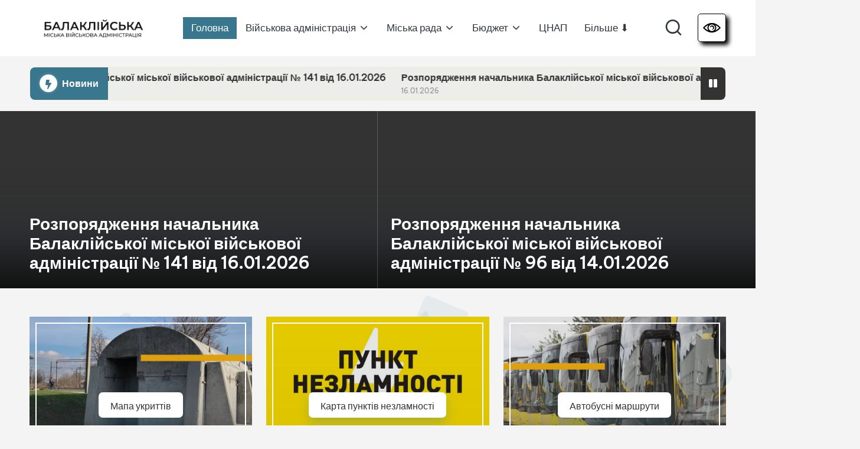

--- FILE ---
content_type: text/html; charset=UTF-8
request_url: https://balakleyamer.gov.ua/2021/03/30/vidbulas-cherhova-viii-sesiia-balaklijskoi-miskoi-rady-viii-sklykannia/
body_size: 26120
content:

<!DOCTYPE html>
<html lang="uk" itemscope itemtype="http://schema.org/Article" >
<head>
	<meta charset="UTF-8">
	<link rel="profile" href="https://gmpg.org/xfn/11">
	<title>Балаклійська МВА &#8211; офіційний сайт</title>
<meta name='robots' content='max-image-preview:large' />
	<style>img:is([sizes="auto" i], [sizes^="auto," i]) { contain-intrinsic-size: 3000px 1500px }</style>
	<meta name="viewport" content="width=device-width, initial-scale=1"><link rel='dns-prefetch' href='//fonts.googleapis.com' />
<link rel="alternate" type="application/rss+xml" title="Балаклійська МВА &raquo; стрічка" href="https://balakleyamer.gov.ua/?feed=rss2" />
<link rel="alternate" type="application/rss+xml" title="Балаклійська МВА &raquo; Канал коментарів" href="https://balakleyamer.gov.ua/?feed=comments-rss2" />
<script>
window._wpemojiSettings = {"baseUrl":"https:\/\/s.w.org\/images\/core\/emoji\/16.0.1\/72x72\/","ext":".png","svgUrl":"https:\/\/s.w.org\/images\/core\/emoji\/16.0.1\/svg\/","svgExt":".svg","source":{"concatemoji":"https:\/\/balakleyamer.gov.ua\/wp-includes\/js\/wp-emoji-release.min.js?ver=6.8.3"}};
/*! This file is auto-generated */
!function(s,n){var o,i,e;function c(e){try{var t={supportTests:e,timestamp:(new Date).valueOf()};sessionStorage.setItem(o,JSON.stringify(t))}catch(e){}}function p(e,t,n){e.clearRect(0,0,e.canvas.width,e.canvas.height),e.fillText(t,0,0);var t=new Uint32Array(e.getImageData(0,0,e.canvas.width,e.canvas.height).data),a=(e.clearRect(0,0,e.canvas.width,e.canvas.height),e.fillText(n,0,0),new Uint32Array(e.getImageData(0,0,e.canvas.width,e.canvas.height).data));return t.every(function(e,t){return e===a[t]})}function u(e,t){e.clearRect(0,0,e.canvas.width,e.canvas.height),e.fillText(t,0,0);for(var n=e.getImageData(16,16,1,1),a=0;a<n.data.length;a++)if(0!==n.data[a])return!1;return!0}function f(e,t,n,a){switch(t){case"flag":return n(e,"\ud83c\udff3\ufe0f\u200d\u26a7\ufe0f","\ud83c\udff3\ufe0f\u200b\u26a7\ufe0f")?!1:!n(e,"\ud83c\udde8\ud83c\uddf6","\ud83c\udde8\u200b\ud83c\uddf6")&&!n(e,"\ud83c\udff4\udb40\udc67\udb40\udc62\udb40\udc65\udb40\udc6e\udb40\udc67\udb40\udc7f","\ud83c\udff4\u200b\udb40\udc67\u200b\udb40\udc62\u200b\udb40\udc65\u200b\udb40\udc6e\u200b\udb40\udc67\u200b\udb40\udc7f");case"emoji":return!a(e,"\ud83e\udedf")}return!1}function g(e,t,n,a){var r="undefined"!=typeof WorkerGlobalScope&&self instanceof WorkerGlobalScope?new OffscreenCanvas(300,150):s.createElement("canvas"),o=r.getContext("2d",{willReadFrequently:!0}),i=(o.textBaseline="top",o.font="600 32px Arial",{});return e.forEach(function(e){i[e]=t(o,e,n,a)}),i}function t(e){var t=s.createElement("script");t.src=e,t.defer=!0,s.head.appendChild(t)}"undefined"!=typeof Promise&&(o="wpEmojiSettingsSupports",i=["flag","emoji"],n.supports={everything:!0,everythingExceptFlag:!0},e=new Promise(function(e){s.addEventListener("DOMContentLoaded",e,{once:!0})}),new Promise(function(t){var n=function(){try{var e=JSON.parse(sessionStorage.getItem(o));if("object"==typeof e&&"number"==typeof e.timestamp&&(new Date).valueOf()<e.timestamp+604800&&"object"==typeof e.supportTests)return e.supportTests}catch(e){}return null}();if(!n){if("undefined"!=typeof Worker&&"undefined"!=typeof OffscreenCanvas&&"undefined"!=typeof URL&&URL.createObjectURL&&"undefined"!=typeof Blob)try{var e="postMessage("+g.toString()+"("+[JSON.stringify(i),f.toString(),p.toString(),u.toString()].join(",")+"));",a=new Blob([e],{type:"text/javascript"}),r=new Worker(URL.createObjectURL(a),{name:"wpTestEmojiSupports"});return void(r.onmessage=function(e){c(n=e.data),r.terminate(),t(n)})}catch(e){}c(n=g(i,f,p,u))}t(n)}).then(function(e){for(var t in e)n.supports[t]=e[t],n.supports.everything=n.supports.everything&&n.supports[t],"flag"!==t&&(n.supports.everythingExceptFlag=n.supports.everythingExceptFlag&&n.supports[t]);n.supports.everythingExceptFlag=n.supports.everythingExceptFlag&&!n.supports.flag,n.DOMReady=!1,n.readyCallback=function(){n.DOMReady=!0}}).then(function(){return e}).then(function(){var e;n.supports.everything||(n.readyCallback(),(e=n.source||{}).concatemoji?t(e.concatemoji):e.wpemoji&&e.twemoji&&(t(e.twemoji),t(e.wpemoji)))}))}((window,document),window._wpemojiSettings);
</script>
<style id='wp-emoji-styles-inline-css'>

	img.wp-smiley, img.emoji {
		display: inline !important;
		border: none !important;
		box-shadow: none !important;
		height: 1em !important;
		width: 1em !important;
		margin: 0 0.07em !important;
		vertical-align: -0.1em !important;
		background: none !important;
		padding: 0 !important;
	}
</style>
<link rel='stylesheet' id='wp-block-library-css' href='https://balakleyamer.gov.ua/wp-includes/css/dist/block-library/style.min.css?ver=6.8.3' media='all' />
<style id='wp-block-library-theme-inline-css'>
.wp-block-audio :where(figcaption){color:#555;font-size:13px;text-align:center}.is-dark-theme .wp-block-audio :where(figcaption){color:#ffffffa6}.wp-block-audio{margin:0 0 1em}.wp-block-code{border:1px solid #ccc;border-radius:4px;font-family:Menlo,Consolas,monaco,monospace;padding:.8em 1em}.wp-block-embed :where(figcaption){color:#555;font-size:13px;text-align:center}.is-dark-theme .wp-block-embed :where(figcaption){color:#ffffffa6}.wp-block-embed{margin:0 0 1em}.blocks-gallery-caption{color:#555;font-size:13px;text-align:center}.is-dark-theme .blocks-gallery-caption{color:#ffffffa6}:root :where(.wp-block-image figcaption){color:#555;font-size:13px;text-align:center}.is-dark-theme :root :where(.wp-block-image figcaption){color:#ffffffa6}.wp-block-image{margin:0 0 1em}.wp-block-pullquote{border-bottom:4px solid;border-top:4px solid;color:currentColor;margin-bottom:1.75em}.wp-block-pullquote cite,.wp-block-pullquote footer,.wp-block-pullquote__citation{color:currentColor;font-size:.8125em;font-style:normal;text-transform:uppercase}.wp-block-quote{border-left:.25em solid;margin:0 0 1.75em;padding-left:1em}.wp-block-quote cite,.wp-block-quote footer{color:currentColor;font-size:.8125em;font-style:normal;position:relative}.wp-block-quote:where(.has-text-align-right){border-left:none;border-right:.25em solid;padding-left:0;padding-right:1em}.wp-block-quote:where(.has-text-align-center){border:none;padding-left:0}.wp-block-quote.is-large,.wp-block-quote.is-style-large,.wp-block-quote:where(.is-style-plain){border:none}.wp-block-search .wp-block-search__label{font-weight:700}.wp-block-search__button{border:1px solid #ccc;padding:.375em .625em}:where(.wp-block-group.has-background){padding:1.25em 2.375em}.wp-block-separator.has-css-opacity{opacity:.4}.wp-block-separator{border:none;border-bottom:2px solid;margin-left:auto;margin-right:auto}.wp-block-separator.has-alpha-channel-opacity{opacity:1}.wp-block-separator:not(.is-style-wide):not(.is-style-dots){width:100px}.wp-block-separator.has-background:not(.is-style-dots){border-bottom:none;height:1px}.wp-block-separator.has-background:not(.is-style-wide):not(.is-style-dots){height:2px}.wp-block-table{margin:0 0 1em}.wp-block-table td,.wp-block-table th{word-break:normal}.wp-block-table :where(figcaption){color:#555;font-size:13px;text-align:center}.is-dark-theme .wp-block-table :where(figcaption){color:#ffffffa6}.wp-block-video :where(figcaption){color:#555;font-size:13px;text-align:center}.is-dark-theme .wp-block-video :where(figcaption){color:#ffffffa6}.wp-block-video{margin:0 0 1em}:root :where(.wp-block-template-part.has-background){margin-bottom:0;margin-top:0;padding:1.25em 2.375em}
</style>
<style id='classic-theme-styles-inline-css'>
/*! This file is auto-generated */
.wp-block-button__link{color:#fff;background-color:#32373c;border-radius:9999px;box-shadow:none;text-decoration:none;padding:calc(.667em + 2px) calc(1.333em + 2px);font-size:1.125em}.wp-block-file__button{background:#32373c;color:#fff;text-decoration:none}
</style>
<style id='global-styles-inline-css'>
:root{--wp--preset--aspect-ratio--square: 1;--wp--preset--aspect-ratio--4-3: 4/3;--wp--preset--aspect-ratio--3-4: 3/4;--wp--preset--aspect-ratio--3-2: 3/2;--wp--preset--aspect-ratio--2-3: 2/3;--wp--preset--aspect-ratio--16-9: 16/9;--wp--preset--aspect-ratio--9-16: 9/16;--wp--preset--color--black: #000000;--wp--preset--color--cyan-bluish-gray: #abb8c3;--wp--preset--color--white: #ffffff;--wp--preset--color--pale-pink: #f78da7;--wp--preset--color--vivid-red: #cf2e2e;--wp--preset--color--luminous-vivid-orange: #ff6900;--wp--preset--color--luminous-vivid-amber: #fcb900;--wp--preset--color--light-green-cyan: #7bdcb5;--wp--preset--color--vivid-green-cyan: #00d084;--wp--preset--color--pale-cyan-blue: #8ed1fc;--wp--preset--color--vivid-cyan-blue: #0693e3;--wp--preset--color--vivid-purple: #9b51e0;--wp--preset--gradient--vivid-cyan-blue-to-vivid-purple: linear-gradient(135deg,rgba(6,147,227,1) 0%,rgb(155,81,224) 100%);--wp--preset--gradient--light-green-cyan-to-vivid-green-cyan: linear-gradient(135deg,rgb(122,220,180) 0%,rgb(0,208,130) 100%);--wp--preset--gradient--luminous-vivid-amber-to-luminous-vivid-orange: linear-gradient(135deg,rgba(252,185,0,1) 0%,rgba(255,105,0,1) 100%);--wp--preset--gradient--luminous-vivid-orange-to-vivid-red: linear-gradient(135deg,rgba(255,105,0,1) 0%,rgb(207,46,46) 100%);--wp--preset--gradient--very-light-gray-to-cyan-bluish-gray: linear-gradient(135deg,rgb(238,238,238) 0%,rgb(169,184,195) 100%);--wp--preset--gradient--cool-to-warm-spectrum: linear-gradient(135deg,rgb(74,234,220) 0%,rgb(151,120,209) 20%,rgb(207,42,186) 40%,rgb(238,44,130) 60%,rgb(251,105,98) 80%,rgb(254,248,76) 100%);--wp--preset--gradient--blush-light-purple: linear-gradient(135deg,rgb(255,206,236) 0%,rgb(152,150,240) 100%);--wp--preset--gradient--blush-bordeaux: linear-gradient(135deg,rgb(254,205,165) 0%,rgb(254,45,45) 50%,rgb(107,0,62) 100%);--wp--preset--gradient--luminous-dusk: linear-gradient(135deg,rgb(255,203,112) 0%,rgb(199,81,192) 50%,rgb(65,88,208) 100%);--wp--preset--gradient--pale-ocean: linear-gradient(135deg,rgb(255,245,203) 0%,rgb(182,227,212) 50%,rgb(51,167,181) 100%);--wp--preset--gradient--electric-grass: linear-gradient(135deg,rgb(202,248,128) 0%,rgb(113,206,126) 100%);--wp--preset--gradient--midnight: linear-gradient(135deg,rgb(2,3,129) 0%,rgb(40,116,252) 100%);--wp--preset--font-size--small: 13px;--wp--preset--font-size--medium: 20px;--wp--preset--font-size--large: 36px;--wp--preset--font-size--x-large: 42px;--wp--preset--spacing--20: 0.44rem;--wp--preset--spacing--30: 0.67rem;--wp--preset--spacing--40: 1rem;--wp--preset--spacing--50: 1.5rem;--wp--preset--spacing--60: 2.25rem;--wp--preset--spacing--70: 3.38rem;--wp--preset--spacing--80: 5.06rem;--wp--preset--shadow--natural: 6px 6px 9px rgba(0, 0, 0, 0.2);--wp--preset--shadow--deep: 12px 12px 50px rgba(0, 0, 0, 0.4);--wp--preset--shadow--sharp: 6px 6px 0px rgba(0, 0, 0, 0.2);--wp--preset--shadow--outlined: 6px 6px 0px -3px rgba(255, 255, 255, 1), 6px 6px rgba(0, 0, 0, 1);--wp--preset--shadow--crisp: 6px 6px 0px rgba(0, 0, 0, 1);}:where(.is-layout-flex){gap: 0.5em;}:where(.is-layout-grid){gap: 0.5em;}body .is-layout-flex{display: flex;}.is-layout-flex{flex-wrap: wrap;align-items: center;}.is-layout-flex > :is(*, div){margin: 0;}body .is-layout-grid{display: grid;}.is-layout-grid > :is(*, div){margin: 0;}:where(.wp-block-columns.is-layout-flex){gap: 2em;}:where(.wp-block-columns.is-layout-grid){gap: 2em;}:where(.wp-block-post-template.is-layout-flex){gap: 1.25em;}:where(.wp-block-post-template.is-layout-grid){gap: 1.25em;}.has-black-color{color: var(--wp--preset--color--black) !important;}.has-cyan-bluish-gray-color{color: var(--wp--preset--color--cyan-bluish-gray) !important;}.has-white-color{color: var(--wp--preset--color--white) !important;}.has-pale-pink-color{color: var(--wp--preset--color--pale-pink) !important;}.has-vivid-red-color{color: var(--wp--preset--color--vivid-red) !important;}.has-luminous-vivid-orange-color{color: var(--wp--preset--color--luminous-vivid-orange) !important;}.has-luminous-vivid-amber-color{color: var(--wp--preset--color--luminous-vivid-amber) !important;}.has-light-green-cyan-color{color: var(--wp--preset--color--light-green-cyan) !important;}.has-vivid-green-cyan-color{color: var(--wp--preset--color--vivid-green-cyan) !important;}.has-pale-cyan-blue-color{color: var(--wp--preset--color--pale-cyan-blue) !important;}.has-vivid-cyan-blue-color{color: var(--wp--preset--color--vivid-cyan-blue) !important;}.has-vivid-purple-color{color: var(--wp--preset--color--vivid-purple) !important;}.has-black-background-color{background-color: var(--wp--preset--color--black) !important;}.has-cyan-bluish-gray-background-color{background-color: var(--wp--preset--color--cyan-bluish-gray) !important;}.has-white-background-color{background-color: var(--wp--preset--color--white) !important;}.has-pale-pink-background-color{background-color: var(--wp--preset--color--pale-pink) !important;}.has-vivid-red-background-color{background-color: var(--wp--preset--color--vivid-red) !important;}.has-luminous-vivid-orange-background-color{background-color: var(--wp--preset--color--luminous-vivid-orange) !important;}.has-luminous-vivid-amber-background-color{background-color: var(--wp--preset--color--luminous-vivid-amber) !important;}.has-light-green-cyan-background-color{background-color: var(--wp--preset--color--light-green-cyan) !important;}.has-vivid-green-cyan-background-color{background-color: var(--wp--preset--color--vivid-green-cyan) !important;}.has-pale-cyan-blue-background-color{background-color: var(--wp--preset--color--pale-cyan-blue) !important;}.has-vivid-cyan-blue-background-color{background-color: var(--wp--preset--color--vivid-cyan-blue) !important;}.has-vivid-purple-background-color{background-color: var(--wp--preset--color--vivid-purple) !important;}.has-black-border-color{border-color: var(--wp--preset--color--black) !important;}.has-cyan-bluish-gray-border-color{border-color: var(--wp--preset--color--cyan-bluish-gray) !important;}.has-white-border-color{border-color: var(--wp--preset--color--white) !important;}.has-pale-pink-border-color{border-color: var(--wp--preset--color--pale-pink) !important;}.has-vivid-red-border-color{border-color: var(--wp--preset--color--vivid-red) !important;}.has-luminous-vivid-orange-border-color{border-color: var(--wp--preset--color--luminous-vivid-orange) !important;}.has-luminous-vivid-amber-border-color{border-color: var(--wp--preset--color--luminous-vivid-amber) !important;}.has-light-green-cyan-border-color{border-color: var(--wp--preset--color--light-green-cyan) !important;}.has-vivid-green-cyan-border-color{border-color: var(--wp--preset--color--vivid-green-cyan) !important;}.has-pale-cyan-blue-border-color{border-color: var(--wp--preset--color--pale-cyan-blue) !important;}.has-vivid-cyan-blue-border-color{border-color: var(--wp--preset--color--vivid-cyan-blue) !important;}.has-vivid-purple-border-color{border-color: var(--wp--preset--color--vivid-purple) !important;}.has-vivid-cyan-blue-to-vivid-purple-gradient-background{background: var(--wp--preset--gradient--vivid-cyan-blue-to-vivid-purple) !important;}.has-light-green-cyan-to-vivid-green-cyan-gradient-background{background: var(--wp--preset--gradient--light-green-cyan-to-vivid-green-cyan) !important;}.has-luminous-vivid-amber-to-luminous-vivid-orange-gradient-background{background: var(--wp--preset--gradient--luminous-vivid-amber-to-luminous-vivid-orange) !important;}.has-luminous-vivid-orange-to-vivid-red-gradient-background{background: var(--wp--preset--gradient--luminous-vivid-orange-to-vivid-red) !important;}.has-very-light-gray-to-cyan-bluish-gray-gradient-background{background: var(--wp--preset--gradient--very-light-gray-to-cyan-bluish-gray) !important;}.has-cool-to-warm-spectrum-gradient-background{background: var(--wp--preset--gradient--cool-to-warm-spectrum) !important;}.has-blush-light-purple-gradient-background{background: var(--wp--preset--gradient--blush-light-purple) !important;}.has-blush-bordeaux-gradient-background{background: var(--wp--preset--gradient--blush-bordeaux) !important;}.has-luminous-dusk-gradient-background{background: var(--wp--preset--gradient--luminous-dusk) !important;}.has-pale-ocean-gradient-background{background: var(--wp--preset--gradient--pale-ocean) !important;}.has-electric-grass-gradient-background{background: var(--wp--preset--gradient--electric-grass) !important;}.has-midnight-gradient-background{background: var(--wp--preset--gradient--midnight) !important;}.has-small-font-size{font-size: var(--wp--preset--font-size--small) !important;}.has-medium-font-size{font-size: var(--wp--preset--font-size--medium) !important;}.has-large-font-size{font-size: var(--wp--preset--font-size--large) !important;}.has-x-large-font-size{font-size: var(--wp--preset--font-size--x-large) !important;}
:where(.wp-block-post-template.is-layout-flex){gap: 1.25em;}:where(.wp-block-post-template.is-layout-grid){gap: 1.25em;}
:where(.wp-block-columns.is-layout-flex){gap: 2em;}:where(.wp-block-columns.is-layout-grid){gap: 2em;}
:root :where(.wp-block-pullquote){font-size: 1.5em;line-height: 1.6;}
</style>
<link rel='stylesheet' id='contact-form-7-css' href='https://balakleyamer.gov.ua/wp-content/plugins/contact-form-7/includes/css/styles.css?ver=6.0.6' media='all' />
<link rel='stylesheet' id='ppv-public-css' href='https://balakleyamer.gov.ua/wp-content/plugins/document-emberdder/build/public.css?ver=1.8.9' media='all' />
<link rel='stylesheet' id='parent-style-css' href='https://balakleyamer.gov.ua/wp-content/themes/bloglo/style.css?ver=6.8.3' media='all' />
<link rel='stylesheet' id='child-style-css' href='https://balakleyamer.gov.ua/wp-content/themes/blogmate/style.css?ver=6.8.3' media='all' />
<link rel='stylesheet' id='FontAwesome-css' href='https://balakleyamer.gov.ua/wp-content/themes/bloglo/assets/css/all.min.css?ver=5.15.4' media='all' />
<link rel='stylesheet' id='bloglo-styles-css' href='https://balakleyamer.gov.ua/wp-content/themes/bloglo/assets/css/style.min.css?ver=1.1.19' media='all' />
<link rel='stylesheet' id='bloglo-google-fonts-css' href='//fonts.googleapis.com/css?family=Be+Vietnam+Pro%3A400%7CPlayfair+Display%3A400%2C400i%7CPlus+Jakarta+Sans%3A500&#038;display=swap&#038;subsets=latin&#038;ver=1.1.19' media='' />
<link rel='stylesheet' id='bloglo-dynamic-styles-css' href='https://balakleyamer.gov.ua/wp-content/uploads/bloglo/dynamic-styles.css?ver=1768309658' media='all' />
<script src="https://balakleyamer.gov.ua/wp-content/plugins/document-emberdder/build/public.js?ver=1.8.9" id="ppv-public-js"></script>
<!--[if IE]>
<script src="https://balakleyamer.gov.ua/wp-content/themes/bloglo/assets/js/vendors/flexibility.min.js?ver=1.1.19" id="bloglo-flexibility-js"></script>
<script id="bloglo-flexibility-js-after">
flexibility(document.documentElement);
</script>
<![endif]-->
<script src="https://balakleyamer.gov.ua/wp-includes/js/jquery/jquery.min.js?ver=3.7.1" id="jquery-core-js"></script>
<script src="https://balakleyamer.gov.ua/wp-includes/js/jquery/jquery-migrate.min.js?ver=3.4.1" id="jquery-migrate-js"></script>
<link rel="https://api.w.org/" href="https://balakleyamer.gov.ua/index.php?rest_route=/" /><link rel="EditURI" type="application/rsd+xml" title="RSD" href="https://balakleyamer.gov.ua/xmlrpc.php?rsd" />
<meta name="generator" content="WordPress 6.8.3" />
    <script>
        window.DAILY_PHOTO = {
            img: "https://balakleyamer.gov.ua/wp-content/uploads/2026/01/photo_2026-01-14_14-16-49.jpg",
            link: "/page-1/",
			name: "Чернігіна Сергія"
        };
    </script>
    <meta name="theme-color" content="#39778e"><style id="custom-background-css">
body.custom-background { background-color: #f4f4f4; }
</style>
	<style class="wpcode-css-snippet">/* КНОПКА ВІДКРИТТЯ */
.accessibility-open {
		display: flex;
		justify-content: center;
		align-items: center;
    background: #fff;
    color: #fff;
    border: 1px solid #000;
    padding: 8px;
    cursor: pointer;
		border-radius: 5px;
		margin-left: 25px;
		box-shadow: 5px 5px 7px #000
}

#back {
    position: fixed;
    width: 100%;
    height: 100vh;
    top: 0;
    left: 0;
    background: rgba(0,0,0,.5);
    backdrop-filter: blur(8px);
    z-index: 10000;
    display: flex;
    align-items: center;
    justify-content: center;
    opacity: 0;
    transition: opacity 0.3s ease;
    pointer-events: none;
}

/* Закрита панель */
#back:not(.hidden) {
    pointer-events: auto;
    opacity: 1;
}

/* ПАНЕЛЬ */
#accessibility-panel {
    display: flex;
    flex-direction: column;
    justify-content: space-between;
    position: fixed;
    width: 90%;
    max-width: 600px;
    height: auto;
    min-height: 400px;
    max-height: 80vh;
    top: 50%;
    left: 50%;
    border-radius: 24px;
    transform: translate(-50%, -50%) scale(0.95);
    background: #1a202c;
    padding: 32px;
    text-align: center;
    z-index: 100000;
    box-shadow:
            0 20px 40px rgba(0, 0, 0, 0.15),
            0 0 0 1px rgba(0, 0, 0, 0.05);
    overflow-y: auto;
    transition: all 0.4s cubic-bezier(0.34, 1.56, 0.64, 1);
}

#back:not(.hidden) #accessibility-panel {
    transform: translate(-50%, -50%) scale(1);
}

/* ===== БЛОКИ НАСТРОЕК ===== */
.accessibility-block {
    margin-bottom: 32px;
    padding-bottom: 24px;
    border-bottom: 1px solid rgba(0, 0, 0, 0.08);
}

.accessibility-block:last-of-type {
    border-bottom: none;
    margin-bottom: 0;
    padding-bottom: 0;
}

/* ===== КНОПКИ ТЕМЫ ===== */
.accessibility-block:first-child {
    display: flex;
    justify-content: center;
    gap: 20px;
}

.accessibility-block:first-child button {
    width: 56px;
    height: 56px;
    border-radius: 50%;
    border: none;
    background: #f5f5f5;
    font-size: 24px;
    cursor: pointer;
    transition: all 0.3s cubic-bezier(0.4, 0, 0.2, 1);
    display: flex;
    align-items: center;
    justify-content: center;
}

.accessibility-block:first-child button:hover {
    transform: translateY(-4px);
    box-shadow: 0 8px 20px rgba(0, 0, 0, 0.1);
}

.accessibility-block:first-child button[data-theme="dark"] {
    background: #2d3748;
    color: white;
}

/* ===== КНОПКИ РАЗМЕРА ШРИФТА ===== */
.accessibility-block:nth-child(2) {
    display: flex;
    justify-content: center;
    gap: 16px;
}

.accessibility-block:nth-child(2) button {
    width: 64px;
    height: 64px;
    border-radius: 16px;
    border: 2px solid #e2e8f0;
    background: white;
    font-size: 20px;
    font-weight: 600;
    color: #4a5568;
    cursor: pointer;
    transition: all 0.3s cubic-bezier(0.4, 0, 0.2, 1);
}

.accessibility-block:nth-child(2) button:hover {
    border-color: #4299e1;
    background: #ebf8ff;
    transform: translateY(-2px);
}

.accessibility-block:nth-child(2) button:active {
    background: #bee3f8;
}

/* ===== КНОПКИ ИЗОБРАЖЕНИЙ ===== */
.accessibility-block:nth-child(3) {
    display: flex;
    flex-wrap: wrap;
    justify-content: center;
    gap: 12px;
}

.accessibility-block:nth-child(3) button {
    padding: 14px 24px;
    border-radius: 12px;
    border: none;
    background: linear-gradient(135deg, #667eea 0%, #764ba2 100%);
    color: white;
    font-size: 15px;
    font-weight: 500;
    cursor: pointer;
    transition: all 0.3s cubic-bezier(0.4, 0, 0.2, 1);
    flex: 1;
    min-width: 140px;
}

.accessibility-block:nth-child(3) button:hover {
    transform: translateY(-3px);
    box-shadow: 0 10px 25px rgba(102, 126, 234, 0.25);
}

.accessibility-block:nth-child(3) button[data-images="gray"] {
    background: linear-gradient(135deg, #718096 0%, #4a5568 100%);
}

.accessibility-block:nth-child(3) button[data-images="hide"] {
    background: linear-gradient(135deg, #f56565 0%, #ed64a6 100%);
}

/* ===== ВЕРХНИЕ КНОПКИ ===== */
.accessibility-top {
    display: flex;
    gap: 16px;
    margin-top: 32px;
    justify-content: center;
}

#accessibility-hide,
#accessibility-close {
    padding: 14px 28px;
    border-radius: 12px;
    border: none;
    font-size: 15px;
    font-weight: 500;
    cursor: pointer;
    transition: all 0.3s cubic-bezier(0.4, 0, 0.2, 1);
    flex: 1;
    max-width: 200px;
}

#accessibility-hide {
    background: #edf2f7;
    color: #4a5568;
    border: 2px solid #e2e8f0;
}

#accessibility-hide:hover {
    background: #e2e8f0;
    transform: translateY(-2px);
}

#accessibility-close {
    background: linear-gradient(135deg, #48bb78 0%, #38a169 100%);
    color: white;
}

#accessibility-close:hover {
    transform: translateY(-2px);
    box-shadow: 0 8px 20px rgba(72, 187, 120, 0.2);
}

/* ===== ТЁМНАЯ ТЕМА (АККУРАТНО) ===== */
body.dark-theme {
    background-color: #111;
    color: #eee;
}

/* Основные контейнеры темы */
body.dark-theme #page,
body.dark-theme .site,
body.dark-theme .site-content,
body.dark-theme .content,
body.dark-theme main,
body.dark-theme article,
body.dark-theme section,
body.dark-theme .entry-content {
    background-color: #111;
    color: #eee;
}

/* Текст */
body.dark-theme h1,
body.dark-theme h2,
body.dark-theme h3,
body.dark-theme h4,
body.dark-theme h5,
body.dark-theme h6,
body.dark-theme p,
body.dark-theme span,
body.dark-theme li,
body.dark-theme a {
    color: #eee;
}

/* Ссылки */
body.dark-theme a {
    color: #8ab4f8;
}

body.dark-theme .widget_block,
body.dark-theme .widget_block * {
    background-color: initial !important;
}

body.dark-theme .entry-content a {
    color: #8ab4f8;
}

body.dark-theme .entry-content img,
body.dark-theme .entry-content svg,
body.dark-theme .entry-content video {
    background: none !important;
}

/* РОЗМІР ШРИФТУ */
body.font-small {
    font-size: 17px;
}

body.font-medium {
    font-size: 20px;
}

body.font-large {
    font-size: 23px;
}


/* ===== ХОВАТИ ЕЛЕМЕНТИ КОЛИ ПАНЕЛЬ ВІДКРИТА ===== */
body.accessibility-opened .timer,
body.accessibility-opened .bottom-image,
body.accessibility-opened .santa-image,
body.accessibility-opened #snow-canvas {
    display: none !important;
}

/* ===== BLOGLO HEADER & FOOTER — ТЕМНА ТЕМА ===== */
body.dark-theme #bloglo-header-inner,
body.dark-theme #bloglo-footer {
    background-color: #111 !important;
    color: #eee !important;
}

/* Текст і посилання всередині */
body.dark-theme #bloglo-header-inner *,
body.dark-theme #bloglo-footer * {
    color: #eee !important;
}

/* Посилання */
body.dark-theme #bloglo-header-inner a,
body.dark-theme #bloglo-footer a {
    color: #8ab4f8 !important;
}

/* ===== SUB-MENU В ТЕМНІЙ ТЕМІ ===== */
body.dark-theme .sub-menu {
    background-color: #111 !important;
    border: 1px solid #fff;
}

body.dark-theme .sub-menu li,
body.dark-theme .sub-menu a {
    background-color: transparent !important;
    color: #fff !important;
}

/* Hover */
body.dark-theme .sub-menu a:hover {
    background-color: #222 !important;
}

/* ===== СЕРЫЕ КАРТИНКИ ===== */
body.images-gray img,
body.images-gray picture,
body.images-gray svg {
    filter: grayscale(100%) !important;
}

/* ===== СКРЫТЬ КАРТИНКИ ===== */
body.images-hide img,
body.images-hide svg {
    display: none !important;
}

/* ===== ПО УМОЛЧАНИЮ — цветные ===== */
body.images-color img,
body.images-color picture,
body.images-hide svg {
    filter: none !important;
    display: inline !important;
}

/* ===== АДАПТИВНОСТЬ ===== */
@media (max-width: 768px) {
    #accessibility-panel {
        width: 95%;
        padding: 24px;
        max-height: 85vh;
    }

    .accessibility-block:first-child {
        gap: 12px;
    }

    .accessibility-block:first-child button {
        width: 48px;
        height: 48px;
        font-size: 20px;
    }

    .accessibility-block:nth-child(2) {
        gap: 8px;
    }

    .accessibility-block:nth-child(2) button {
        width: 56px;
        height: 56px;
        font-size: 18px;
    }

    .accessibility-block:nth-child(3) button {
        min-width: 120px;
        padding: 12px 16px;
        font-size: 14px;
    }

    .accessibility-top {
        flex-direction: column;
        align-items: center;
        gap: 12px;
    }

    #accessibility-hide,
    #accessibility-close {
        width: 100%;
        max-width: 250px;
    }
}

/* ===== АНИМАЦИЯ ПОЯВЛЕНИЯ ===== */
@keyframes panelSlideIn {
    from {
        opacity: 0;
        transform: translate(-50%, -60%) scale(0.95);
    }
    to {
        opacity: 1;
        transform: translate(-50%, -50%) scale(1);
    }
}

#accessibility-panel:not(.hidden) {
    animation: panelSlideIn 0.4s cubic-bezier(0.34, 1.56, 0.64, 1);
}

/* ===== МИКРОИНТЕРАКЦИИ ===== */
button {
    user-select: none;
    outline: none;
}

button:focus-visible {
    outline: 2px solid #4299e1;
    outline-offset: 2px;
}

button:active {
    transform: scale(0.98);
}</style><style class="wpcode-css-snippet">.button-container {
  display: flex;
  justify-content: center; 
  align-items: center; 
  gap: 20px; 
	margin-top: 60px;
}

/* Кнопка открытия */
.buttonZvit {
    padding: 12px 24px;
    font-size: 15px;
    font-weight: 500;
    cursor: pointer;
    background: #000;
    color: #fff;
    border: none;
    border-radius: 6px;
    transition: all 0.2s ease;
    letter-spacing: 0.3px;
}

.buttonZvit:hover {
    background: #333;
    transform: translateY(-1px);
}

.buttonZvit:active {
    transform: translateY(0);
}

/* Фон модального окна */
.modal {
    display: none;
    position: fixed;
    z-index: 1000;
    left: 0;
    top: 0;
    width: 100%;
    height: 100%;
    background: rgba(0, 0, 0, 0);
    animation: fadeIn 0.3s ease forwards;
    backdrop-filter: blur(4px);
}

@keyframes fadeIn {
    to {
        background: rgba(0, 0, 0, 0.4);
    }
}

/* Само окно */
.modal-content {
    background: #fff;
    padding: 32px;
    width: 320px;
    margin: 15% auto;
    border-radius: 12px;
    text-align: center;
    position: relative;
    box-shadow: 0 10px 30px rgba(0, 0, 0, 0.1);
    opacity: 0;
    transform: translateY(-20px) scale(0.95);
    animation: modalSlideIn 0.3s ease 0.1s forwards;
}

@keyframes modalSlideIn {
    to {
        opacity: 1;
        transform: translateY(0) scale(1);
    }
}

/* Кнопки */
.modal-buttons {
    margin-top: 24px;
    display: flex;
    gap: 12px;
    justify-content: center;
}

.modal-buttons button {
    margin: 0;
    padding: 10px 22px;
    cursor: pointer;
    font-size: 14px;
    font-weight: 500;
    border: 1px solid #e0e0e0;
    background: #fff;
    border-radius: 6px;
    transition: all 0.2s ease;
    min-width: 80px;
    letter-spacing: 0.2px;
}

.modal-buttons button:hover {
    background: #f5f5f5;
    border-color: #ccc;
}

.modal-buttons button:first-child {
    background: #000;
    color: #fff;
    border-color: #000;
}

.modal-buttons button:first-child:hover {
    background: #333;
    border-color: #333;
}

/* Крестик */
.close {
    position: absolute;
    right: 20px;
    top: 20px;
    font-size: 20px;
    cursor: pointer;
    color: #999;
    width: 24px;
    height: 24px;
    display: flex;
    align-items: center;
    justify-content: center;
    border-radius: 50%;
    transition: all 0.2s ease;
    line-height: 1;
}

.close:hover {
    color: #333;
    background: #f5f5f5;
}

/* Заголовок и текст */
.modal-content h2 {
    margin: 0 0 16px 0;
    font-size: 20px;
    font-weight: 600;
    color: #222;
}

.modal-content p {
    margin: 0;
    font-size: 15px;
    color: #666;
    line-height: 1.5;
}
</style><link rel="icon" href="https://balakleyamer.gov.ua/wp-content/uploads/2025/03/cropped-logo-3-32x32.png" sizes="32x32" />
<link rel="icon" href="https://balakleyamer.gov.ua/wp-content/uploads/2025/03/cropped-logo-3-192x192.png" sizes="192x192" />
<link rel="apple-touch-icon" href="https://balakleyamer.gov.ua/wp-content/uploads/2025/03/cropped-logo-3-180x180.png" />
<meta name="msapplication-TileImage" content="https://balakleyamer.gov.ua/wp-content/uploads/2025/03/cropped-logo-3-270x270.png" />
</head>

<body data-rsssl=1 class="home blog custom-background wp-custom-logo wp-embed-responsive wp-theme-bloglo wp-child-theme-blogmate bloglo-layout__fw-contained bloglo-header-layout-2 bloglo-menu-animation-squarebox bloglo-header__separators-none bloglo-blog-horizontal bloglo-page-title-align-left bloglo-has-sidebar bloglo-sidebar-style-3 bloglo-sidebar-position__right-sidebar bloglo-sidebar-r__after-content entry-media-hover-style-1 bloglo-copyright-layout-1 is-section-heading-init-s2 is-footer-heading-init-s1 bloglo-input-supported validate-comment-form bloglo-menu-accessibility">


<div id="page" class="hfeed site">
	<a class="skip-link screen-reader-text" href="#main">Перейти до вмісту</a>

	
	
	<header id="masthead" class="site-header" role="banner" itemtype="https://schema.org/WPHeader" itemscope="itemscope">
		<div id="bloglo-header" >
		<div id="bloglo-header-inner">
		
<div class="bloglo-container bloglo-header-container">

	
<div class="bloglo-logo bloglo-header-element" itemtype="https://schema.org/Organization" itemscope="itemscope">
	<div class="logo-inner"><a href="https://balakleyamer.gov.ua/" rel="home" class="" itemprop="url">
					<img src="https://balakleyamer.gov.ua/wp-content/uploads/2025/03/cropped-Untitled-1-10.png" alt="Балаклійська МВА" width="1886" height="378" class="" itemprop="logo"/>
				</a><h1 class="site-title screen-reader-text" itemprop="name">
					<a href="https://balakleyamer.gov.ua/" rel="home" itemprop="url">
						Балаклійська МВА
					</a>
				</h1><p class="site-description screen-reader-text" itemprop="description">
						офіційний сайт
					</p></div></div><!-- END .bloglo-logo -->

	<span class="bloglo-header-element bloglo-mobile-nav">
				<button class="bloglo-hamburger hamburger--spin bloglo-hamburger-bloglo-primary-nav" aria-label="Меню" aria-controls="bloglo-primary-nav" type="button">

			
			<span class="hamburger-box">
				<span class="hamburger-inner"></span>
			</span>

		</button>
				
<nav class="site-navigation main-navigation bloglo-primary-nav bloglo-nav bloglo-header-element" role="navigation" itemtype="https://schema.org/SiteNavigationElement" itemscope="itemscope" aria-label="Навігація по сайту">

<ul id="bloglo-primary-nav" class="menu"><li id="menu-item-20742" class="menu-item menu-item-type-custom menu-item-object-custom current-menu-item menu-item-home menu-item-20742"><a href="https://balakleyamer.gov.ua/"><span>Головна</span></a></li>
<li id="menu-item-15003" class="menu-item menu-item-type-post_type menu-item-object-page menu-item-has-children menu-item-15003"><a href="https://balakleyamer.gov.ua/?page_id=15000"><span>Військова адміністрація</span><svg class="bloglo-icon" xmlns="http://www.w3.org/2000/svg" width="32" height="32" viewBox="0 0 32 32"><path d="M24.958 10.483a1.29 1.29 0 00-1.868 0l-7.074 7.074-7.074-7.074c-.534-.534-1.335-.534-1.868 0s-.534 1.335 0 1.868l8.008 8.008c.267.267.667.4.934.4s.667-.133.934-.4l8.008-8.008a1.29 1.29 0 000-1.868z" /></svg></a><button type="button" class="bloglo-mobile-toggen"><svg class="bloglo-icon" xmlns="http://www.w3.org/2000/svg" width="32" height="32" viewBox="0 0 32 32"><path d="M24.958 10.483a1.29 1.29 0 00-1.868 0l-7.074 7.074-7.074-7.074c-.534-.534-1.335-.534-1.868 0s-.534 1.335 0 1.868l8.008 8.008c.267.267.667.4.934.4s.667-.133.934-.4l8.008-8.008a1.29 1.29 0 000-1.868z" /></svg></button>
<ul class="sub-menu">
	<li id="menu-item-28246" class="menu-item menu-item-type-post_type menu-item-object-page menu-item-28246"><a href="https://balakleyamer.gov.ua/?page_id=28244"><span>Структура адміністрації</span></a></li>
	<li id="menu-item-28252" class="menu-item menu-item-type-taxonomy menu-item-object-category menu-item-has-children menu-item-28252"><a href="https://balakleyamer.gov.ua/?cat=349"><span>Керівництво адміністрації</span><svg class="bloglo-icon" xmlns="http://www.w3.org/2000/svg" width="32" height="32" viewBox="0 0 32 32"><path d="M24.958 10.483a1.29 1.29 0 00-1.868 0l-7.074 7.074-7.074-7.074c-.534-.534-1.335-.534-1.868 0s-.534 1.335 0 1.868l8.008 8.008c.267.267.667.4.934.4s.667-.133.934-.4l8.008-8.008a1.29 1.29 0 000-1.868z" /></svg></a><button type="button" class="bloglo-mobile-toggen"><svg class="bloglo-icon" xmlns="http://www.w3.org/2000/svg" width="32" height="32" viewBox="0 0 32 32"><path d="M24.958 10.483a1.29 1.29 0 00-1.868 0l-7.074 7.074-7.074-7.074c-.534-.534-1.335-.534-1.868 0s-.534 1.335 0 1.868l8.008 8.008c.267.267.667.4.934.4s.667-.133.934-.4l8.008-8.008a1.29 1.29 0 000-1.868z" /></svg></button>
	<ul class="sub-menu">
		<li id="menu-item-25387" class="menu-item menu-item-type-post_type menu-item-object-page menu-item-25387"><a href="https://balakleyamer.gov.ua/?page_id=25381"><span>Начальник Балаклійської МВА</span></a></li>
		<li id="menu-item-25392" class="menu-item menu-item-type-post_type menu-item-object-page menu-item-25392"><a href="https://balakleyamer.gov.ua/?page_id=25388"><span>Заступники начальника Балаклійської МВА</span></a></li>
	</ul>
</li>
	<li id="menu-item-28179" class="menu-item menu-item-type-post_type menu-item-object-page menu-item-28179"><a href="https://balakleyamer.gov.ua/?page_id=28176"><span>Розподіл обов’язків</span></a></li>
	<li id="menu-item-16833" class="menu-item menu-item-type-taxonomy menu-item-object-category menu-item-16833"><a href="https://balakleyamer.gov.ua/?cat=239"><span>Розпорядження начальника військової адміністрації</span></a></li>
	<li id="menu-item-28313" class="menu-item menu-item-type-post_type menu-item-object-page menu-item-28313"><a href="https://balakleyamer.gov.ua/?page_id=1788"><span>Проходження перевірки посадових осіб Балаклійської міської ради згідно ЗУ “Про очищення влади”</span></a></li>
</ul>
</li>
<li id="menu-item-957" class="menu-item menu-item-type-taxonomy menu-item-object-category menu-item-has-children menu-item-957"><a href="https://balakleyamer.gov.ua/?cat=143"><span>Міська рада</span><svg class="bloglo-icon" xmlns="http://www.w3.org/2000/svg" width="32" height="32" viewBox="0 0 32 32"><path d="M24.958 10.483a1.29 1.29 0 00-1.868 0l-7.074 7.074-7.074-7.074c-.534-.534-1.335-.534-1.868 0s-.534 1.335 0 1.868l8.008 8.008c.267.267.667.4.934.4s.667-.133.934-.4l8.008-8.008a1.29 1.29 0 000-1.868z" /></svg></a><button type="button" class="bloglo-mobile-toggen"><svg class="bloglo-icon" xmlns="http://www.w3.org/2000/svg" width="32" height="32" viewBox="0 0 32 32"><path d="M24.958 10.483a1.29 1.29 0 00-1.868 0l-7.074 7.074-7.074-7.074c-.534-.534-1.335-.534-1.868 0s-.534 1.335 0 1.868l8.008 8.008c.267.267.667.4.934.4s.667-.133.934-.4l8.008-8.008a1.29 1.29 0 000-1.868z" /></svg></button>
<ul class="sub-menu">
	<li id="menu-item-1002" class="menu-item menu-item-type-taxonomy menu-item-object-category menu-item-has-children menu-item-1002"><a href="https://balakleyamer.gov.ua/?cat=160"><span>Про громаду</span><svg class="bloglo-icon" xmlns="http://www.w3.org/2000/svg" width="32" height="32" viewBox="0 0 32 32"><path d="M24.958 10.483a1.29 1.29 0 00-1.868 0l-7.074 7.074-7.074-7.074c-.534-.534-1.335-.534-1.868 0s-.534 1.335 0 1.868l8.008 8.008c.267.267.667.4.934.4s.667-.133.934-.4l8.008-8.008a1.29 1.29 0 000-1.868z" /></svg></a><button type="button" class="bloglo-mobile-toggen"><svg class="bloglo-icon" xmlns="http://www.w3.org/2000/svg" width="32" height="32" viewBox="0 0 32 32"><path d="M24.958 10.483a1.29 1.29 0 00-1.868 0l-7.074 7.074-7.074-7.074c-.534-.534-1.335-.534-1.868 0s-.534 1.335 0 1.868l8.008 8.008c.267.267.667.4.934.4s.667-.133.934-.4l8.008-8.008a1.29 1.29 0 000-1.868z" /></svg></button>
	<ul class="sub-menu">
		<li id="menu-item-3742" class="menu-item menu-item-type-post_type menu-item-object-page menu-item-3742"><a href="https://balakleyamer.gov.ua/?page_id=3738"><span>Історія Балаклійської ОТГ</span></a></li>
		<li id="menu-item-30648" class="menu-item menu-item-type-post_type menu-item-object-page menu-item-30648"><a href="https://balakleyamer.gov.ua/?page_id=30640"><span>Символіка Балаклійської міської територіальної громади</span></a></li>
		<li id="menu-item-18894" class="menu-item menu-item-type-taxonomy menu-item-object-category menu-item-has-children menu-item-18894"><a href="https://balakleyamer.gov.ua/?cat=249"><span>Заклади та підприємства</span><svg class="bloglo-icon" xmlns="http://www.w3.org/2000/svg" width="32" height="32" viewBox="0 0 32 32"><path d="M24.958 10.483a1.29 1.29 0 00-1.868 0l-7.074 7.074-7.074-7.074c-.534-.534-1.335-.534-1.868 0s-.534 1.335 0 1.868l8.008 8.008c.267.267.667.4.934.4s.667-.133.934-.4l8.008-8.008a1.29 1.29 0 000-1.868z" /></svg></a><button type="button" class="bloglo-mobile-toggen"><svg class="bloglo-icon" xmlns="http://www.w3.org/2000/svg" width="32" height="32" viewBox="0 0 32 32"><path d="M24.958 10.483a1.29 1.29 0 00-1.868 0l-7.074 7.074-7.074-7.074c-.534-.534-1.335-.534-1.868 0s-.534 1.335 0 1.868l8.008 8.008c.267.267.667.4.934.4s.667-.133.934-.4l8.008-8.008a1.29 1.29 0 000-1.868z" /></svg></button>
		<ul class="sub-menu">
			<li id="menu-item-2319" class="menu-item menu-item-type-post_type menu-item-object-page menu-item-2319"><a href="https://balakleyamer.gov.ua/?page_id=2289"><span>Заклади охорони здоров’я</span></a></li>
			<li id="menu-item-2981" class="menu-item menu-item-type-post_type menu-item-object-page menu-item-2981"><a href="https://balakleyamer.gov.ua/?page_id=2977"><span>Заклади культури</span></a></li>
			<li id="menu-item-2320" class="menu-item menu-item-type-post_type menu-item-object-page menu-item-2320"><a href="https://balakleyamer.gov.ua/?page_id=2290"><span>Заклади освіти</span></a></li>
			<li id="menu-item-2321" class="menu-item menu-item-type-post_type menu-item-object-page menu-item-2321"><a href="https://balakleyamer.gov.ua/?page_id=2291"><span>Комунальні підприємства</span></a></li>
			<li id="menu-item-2324" class="menu-item menu-item-type-post_type menu-item-object-page menu-item-2324"><a href="https://balakleyamer.gov.ua/?page_id=2293"><span>Промислові підприємства</span></a></li>
		</ul>
</li>
		<li id="menu-item-2325" class="menu-item menu-item-type-post_type menu-item-object-page menu-item-2325"><a href="https://balakleyamer.gov.ua/?page_id=2294"><span>Сільське господарство</span></a></li>
	</ul>
</li>
	<li id="menu-item-25327" class="menu-item menu-item-type-taxonomy menu-item-object-category menu-item-has-children menu-item-25327"><a href="https://balakleyamer.gov.ua/?cat=156"><span>Керівництво</span><svg class="bloglo-icon" xmlns="http://www.w3.org/2000/svg" width="32" height="32" viewBox="0 0 32 32"><path d="M24.958 10.483a1.29 1.29 0 00-1.868 0l-7.074 7.074-7.074-7.074c-.534-.534-1.335-.534-1.868 0s-.534 1.335 0 1.868l8.008 8.008c.267.267.667.4.934.4s.667-.133.934-.4l8.008-8.008a1.29 1.29 0 000-1.868z" /></svg></a><button type="button" class="bloglo-mobile-toggen"><svg class="bloglo-icon" xmlns="http://www.w3.org/2000/svg" width="32" height="32" viewBox="0 0 32 32"><path d="M24.958 10.483a1.29 1.29 0 00-1.868 0l-7.074 7.074-7.074-7.074c-.534-.534-1.335-.534-1.868 0s-.534 1.335 0 1.868l8.008 8.008c.267.267.667.4.934.4s.667-.133.934-.4l8.008-8.008a1.29 1.29 0 000-1.868z" /></svg></button>
	<ul class="sub-menu">
		<li id="menu-item-25379" class="menu-item menu-item-type-post_type menu-item-object-page menu-item-25379"><a href="https://balakleyamer.gov.ua/?page_id=25376"><span>Секретар міської ради</span></a></li>
		<li id="menu-item-25336" class="menu-item menu-item-type-post_type menu-item-object-page menu-item-25336"><a href="https://balakleyamer.gov.ua/?page_id=25328"><span>Заступники міського голови</span></a></li>
	</ul>
</li>
	<li id="menu-item-17027" class="menu-item menu-item-type-post_type menu-item-object-page menu-item-has-children menu-item-17027"><a href="https://balakleyamer.gov.ua/?page_id=17025"><span>Структура Балаклійської міської ради</span><svg class="bloglo-icon" xmlns="http://www.w3.org/2000/svg" width="32" height="32" viewBox="0 0 32 32"><path d="M24.958 10.483a1.29 1.29 0 00-1.868 0l-7.074 7.074-7.074-7.074c-.534-.534-1.335-.534-1.868 0s-.534 1.335 0 1.868l8.008 8.008c.267.267.667.4.934.4s.667-.133.934-.4l8.008-8.008a1.29 1.29 0 000-1.868z" /></svg></a><button type="button" class="bloglo-mobile-toggen"><svg class="bloglo-icon" xmlns="http://www.w3.org/2000/svg" width="32" height="32" viewBox="0 0 32 32"><path d="M24.958 10.483a1.29 1.29 0 00-1.868 0l-7.074 7.074-7.074-7.074c-.534-.534-1.335-.534-1.868 0s-.534 1.335 0 1.868l8.008 8.008c.267.267.667.4.934.4s.667-.133.934-.4l8.008-8.008a1.29 1.29 0 000-1.868z" /></svg></button>
	<ul class="sub-menu">
		<li id="menu-item-27267" class="menu-item menu-item-type-taxonomy menu-item-object-category menu-item-has-children menu-item-27267"><a href="https://balakleyamer.gov.ua/?cat=343"><span>Відділ культури, молоді, спорту та туризму</span><svg class="bloglo-icon" xmlns="http://www.w3.org/2000/svg" width="32" height="32" viewBox="0 0 32 32"><path d="M24.958 10.483a1.29 1.29 0 00-1.868 0l-7.074 7.074-7.074-7.074c-.534-.534-1.335-.534-1.868 0s-.534 1.335 0 1.868l8.008 8.008c.267.267.667.4.934.4s.667-.133.934-.4l8.008-8.008a1.29 1.29 0 000-1.868z" /></svg></a><button type="button" class="bloglo-mobile-toggen"><svg class="bloglo-icon" xmlns="http://www.w3.org/2000/svg" width="32" height="32" viewBox="0 0 32 32"><path d="M24.958 10.483a1.29 1.29 0 00-1.868 0l-7.074 7.074-7.074-7.074c-.534-.534-1.335-.534-1.868 0s-.534 1.335 0 1.868l8.008 8.008c.267.267.667.4.934.4s.667-.133.934-.4l8.008-8.008a1.29 1.29 0 000-1.868z" /></svg></button>
		<ul class="sub-menu">
			<li id="menu-item-27266" class="menu-item menu-item-type-taxonomy menu-item-object-category menu-item-27266"><a href="https://balakleyamer.gov.ua/?cat=342"><span>Адаптивний спорт та спорт ветеранів війни</span></a></li>
		</ul>
</li>
		<li id="menu-item-17174" class="menu-item menu-item-type-post_type menu-item-object-page menu-item-has-children menu-item-17174"><a href="https://balakleyamer.gov.ua/?page_id=17171"><span>Управління соціального захисту населення</span><svg class="bloglo-icon" xmlns="http://www.w3.org/2000/svg" width="32" height="32" viewBox="0 0 32 32"><path d="M24.958 10.483a1.29 1.29 0 00-1.868 0l-7.074 7.074-7.074-7.074c-.534-.534-1.335-.534-1.868 0s-.534 1.335 0 1.868l8.008 8.008c.267.267.667.4.934.4s.667-.133.934-.4l8.008-8.008a1.29 1.29 0 000-1.868z" /></svg></a><button type="button" class="bloglo-mobile-toggen"><svg class="bloglo-icon" xmlns="http://www.w3.org/2000/svg" width="32" height="32" viewBox="0 0 32 32"><path d="M24.958 10.483a1.29 1.29 0 00-1.868 0l-7.074 7.074-7.074-7.074c-.534-.534-1.335-.534-1.868 0s-.534 1.335 0 1.868l8.008 8.008c.267.267.667.4.934.4s.667-.133.934-.4l8.008-8.008a1.29 1.29 0 000-1.868z" /></svg></button>
		<ul class="sub-menu">
			<li id="menu-item-17176" class="menu-item menu-item-type-taxonomy menu-item-object-category menu-item-17176"><a href="https://balakleyamer.gov.ua/?cat=241"><span>Протидія домашнього та гендерно зумовленому насильству</span></a></li>
		</ul>
</li>
		<li id="menu-item-3970" class="menu-item menu-item-type-taxonomy menu-item-object-category menu-item-3970"><a href="https://balakleyamer.gov.ua/?cat=229"><span>Оренда комунального майна</span></a></li>
		<li id="menu-item-2433" class="menu-item menu-item-type-custom menu-item-object-custom menu-item-2433"><a href="https://cnap-balakliya.softbi.info/"><span>Відділ з надання адміністративних послуг (центр надання адміністративних послуг)</span></a></li>
		<li id="menu-item-7853" class="menu-item menu-item-type-post_type menu-item-object-page menu-item-7853"><a href="https://balakleyamer.gov.ua/?page_id=7851"><span>Інформація управління ЖКГ</span></a></li>
		<li id="menu-item-11528" class="menu-item menu-item-type-post_type menu-item-object-page menu-item-11528"><a href="https://balakleyamer.gov.ua/?page_id=11522"><span>Паспорти бюджетних програм управління ЖКГ</span></a></li>
		<li id="menu-item-9879" class="menu-item menu-item-type-custom menu-item-object-custom menu-item-has-children menu-item-9879"><a href="#"><span>Державний аудит закладів освіти</span><svg class="bloglo-icon" xmlns="http://www.w3.org/2000/svg" width="32" height="32" viewBox="0 0 32 32"><path d="M24.958 10.483a1.29 1.29 0 00-1.868 0l-7.074 7.074-7.074-7.074c-.534-.534-1.335-.534-1.868 0s-.534 1.335 0 1.868l8.008 8.008c.267.267.667.4.934.4s.667-.133.934-.4l8.008-8.008a1.29 1.29 0 000-1.868z" /></svg></a><button type="button" class="bloglo-mobile-toggen"><svg class="bloglo-icon" xmlns="http://www.w3.org/2000/svg" width="32" height="32" viewBox="0 0 32 32"><path d="M24.958 10.483a1.29 1.29 0 00-1.868 0l-7.074 7.074-7.074-7.074c-.534-.534-1.335-.534-1.868 0s-.534 1.335 0 1.868l8.008 8.008c.267.267.667.4.934.4s.667-.133.934-.4l8.008-8.008a1.29 1.29 0 000-1.868z" /></svg></button>
		<ul class="sub-menu">
			<li id="menu-item-9876" class="menu-item menu-item-type-post_type menu-item-object-page menu-item-9876"><a href="https://balakleyamer.gov.ua/?page_id=9867"><span>Балаклійський ліцей Балаклійської міської ради Харківської області</span></a></li>
		</ul>
</li>
		<li id="menu-item-2767" class="menu-item menu-item-type-post_type menu-item-object-page menu-item-has-children menu-item-2767"><a href="https://balakleyamer.gov.ua/?page_id=1424"><span>Фінансове управління</span><svg class="bloglo-icon" xmlns="http://www.w3.org/2000/svg" width="32" height="32" viewBox="0 0 32 32"><path d="M24.958 10.483a1.29 1.29 0 00-1.868 0l-7.074 7.074-7.074-7.074c-.534-.534-1.335-.534-1.868 0s-.534 1.335 0 1.868l8.008 8.008c.267.267.667.4.934.4s.667-.133.934-.4l8.008-8.008a1.29 1.29 0 000-1.868z" /></svg></a><button type="button" class="bloglo-mobile-toggen"><svg class="bloglo-icon" xmlns="http://www.w3.org/2000/svg" width="32" height="32" viewBox="0 0 32 32"><path d="M24.958 10.483a1.29 1.29 0 00-1.868 0l-7.074 7.074-7.074-7.074c-.534-.534-1.335-.534-1.868 0s-.534 1.335 0 1.868l8.008 8.008c.267.267.667.4.934.4s.667-.133.934-.4l8.008-8.008a1.29 1.29 0 000-1.868z" /></svg></button>
		<ul class="sub-menu">
			<li id="menu-item-10116" class="menu-item menu-item-type-taxonomy menu-item-object-category menu-item-10116"><a href="https://balakleyamer.gov.ua/?cat=236"><span>Новини фінансового управління</span></a></li>
			<li id="menu-item-2355" class="menu-item menu-item-type-post_type menu-item-object-page menu-item-2355"><a href="https://balakleyamer.gov.ua/?page_id=2351"><span>Паспорти бюджетних програм фінансового управління</span></a></li>
			<li id="menu-item-2640" class="menu-item menu-item-type-taxonomy menu-item-object-category menu-item-2640"><a href="https://balakleyamer.gov.ua/?cat=226"><span>Інформація про виконання бюджету</span></a></li>
			<li id="menu-item-7885" class="menu-item menu-item-type-post_type menu-item-object-page menu-item-7885"><a href="https://balakleyamer.gov.ua/?page_id=7881"><span>Прогноз міського бюджету на 2022-2024 роки</span></a></li>
		</ul>
</li>
		<li id="menu-item-2471" class="menu-item menu-item-type-post_type menu-item-object-page menu-item-2471"><a href="https://balakleyamer.gov.ua/?page_id=2467"><span>Паспорти бюджетних програм відділу культури, молоді, спорту та туризму</span></a></li>
		<li id="menu-item-4979" class="menu-item menu-item-type-post_type menu-item-object-page menu-item-4979"><a href="https://balakleyamer.gov.ua/?page_id=4973"><span>Паспорти бюджетних програм служби у справах дітей</span></a></li>
		<li id="menu-item-12697" class="menu-item menu-item-type-post_type menu-item-object-page menu-item-12697"><a href="https://balakleyamer.gov.ua/?page_id=1462"><span>Паспорти бюджетних програм управління соціального захисту</span></a></li>
		<li id="menu-item-5114" class="menu-item menu-item-type-post_type menu-item-object-page menu-item-5114"><a href="https://balakleyamer.gov.ua/?page_id=5109"><span>Підтримка інститутів громадянського суспільства</span></a></li>
	</ul>
</li>
	<li id="menu-item-2281" class="menu-item menu-item-type-taxonomy menu-item-object-category menu-item-has-children menu-item-2281"><a href="https://balakleyamer.gov.ua/?cat=222"><span>Міська рада</span><svg class="bloglo-icon" xmlns="http://www.w3.org/2000/svg" width="32" height="32" viewBox="0 0 32 32"><path d="M24.958 10.483a1.29 1.29 0 00-1.868 0l-7.074 7.074-7.074-7.074c-.534-.534-1.335-.534-1.868 0s-.534 1.335 0 1.868l8.008 8.008c.267.267.667.4.934.4s.667-.133.934-.4l8.008-8.008a1.29 1.29 0 000-1.868z" /></svg></a><button type="button" class="bloglo-mobile-toggen"><svg class="bloglo-icon" xmlns="http://www.w3.org/2000/svg" width="32" height="32" viewBox="0 0 32 32"><path d="M24.958 10.483a1.29 1.29 0 00-1.868 0l-7.074 7.074-7.074-7.074c-.534-.534-1.335-.534-1.868 0s-.534 1.335 0 1.868l8.008 8.008c.267.267.667.4.934.4s.667-.133.934-.4l8.008-8.008a1.29 1.29 0 000-1.868z" /></svg></button>
	<ul class="sub-menu">
		<li id="menu-item-965" class="menu-item menu-item-type-taxonomy menu-item-object-category menu-item-965"><a href="https://balakleyamer.gov.ua/?cat=147"><span>Рішення міської ради</span></a></li>
		<li id="menu-item-18016" class="menu-item menu-item-type-taxonomy menu-item-object-category menu-item-18016"><a href="https://balakleyamer.gov.ua/?cat=244"><span>Рішення сесій міської ради VII скликання</span></a></li>
		<li id="menu-item-1027" class="menu-item menu-item-type-taxonomy menu-item-object-category menu-item-1027"><a href="https://balakleyamer.gov.ua/?cat=183"><span>Проєкти рішень міської ради</span></a></li>
		<li id="menu-item-997" class="menu-item menu-item-type-taxonomy menu-item-object-category menu-item-has-children menu-item-997"><a href="https://balakleyamer.gov.ua/?cat=154"><span>Протоколи міської ради</span><svg class="bloglo-icon" xmlns="http://www.w3.org/2000/svg" width="32" height="32" viewBox="0 0 32 32"><path d="M24.958 10.483a1.29 1.29 0 00-1.868 0l-7.074 7.074-7.074-7.074c-.534-.534-1.335-.534-1.868 0s-.534 1.335 0 1.868l8.008 8.008c.267.267.667.4.934.4s.667-.133.934-.4l8.008-8.008a1.29 1.29 0 000-1.868z" /></svg></a><button type="button" class="bloglo-mobile-toggen"><svg class="bloglo-icon" xmlns="http://www.w3.org/2000/svg" width="32" height="32" viewBox="0 0 32 32"><path d="M24.958 10.483a1.29 1.29 0 00-1.868 0l-7.074 7.074-7.074-7.074c-.534-.534-1.335-.534-1.868 0s-.534 1.335 0 1.868l8.008 8.008c.267.267.667.4.934.4s.667-.133.934-.4l8.008-8.008a1.29 1.29 0 000-1.868z" /></svg></button>
		<ul class="sub-menu">
			<li id="menu-item-999" class="menu-item menu-item-type-taxonomy menu-item-object-category menu-item-999"><a href="https://balakleyamer.gov.ua/?cat=158"><span>сесій</span></a></li>
			<li id="menu-item-1000" class="menu-item menu-item-type-taxonomy menu-item-object-category menu-item-has-children menu-item-1000"><a href="https://balakleyamer.gov.ua/?cat=159"><span>Комісій</span><svg class="bloglo-icon" xmlns="http://www.w3.org/2000/svg" width="32" height="32" viewBox="0 0 32 32"><path d="M24.958 10.483a1.29 1.29 0 00-1.868 0l-7.074 7.074-7.074-7.074c-.534-.534-1.335-.534-1.868 0s-.534 1.335 0 1.868l8.008 8.008c.267.267.667.4.934.4s.667-.133.934-.4l8.008-8.008a1.29 1.29 0 000-1.868z" /></svg></a><button type="button" class="bloglo-mobile-toggen"><svg class="bloglo-icon" xmlns="http://www.w3.org/2000/svg" width="32" height="32" viewBox="0 0 32 32"><path d="M24.958 10.483a1.29 1.29 0 00-1.868 0l-7.074 7.074-7.074-7.074c-.534-.534-1.335-.534-1.868 0s-.534 1.335 0 1.868l8.008 8.008c.267.267.667.4.934.4s.667-.133.934-.4l8.008-8.008a1.29 1.29 0 000-1.868z" /></svg></button>
			<ul class="sub-menu">
				<li id="menu-item-1021" class="menu-item menu-item-type-taxonomy menu-item-object-category menu-item-1021"><a href="https://balakleyamer.gov.ua/?cat=178"><span>З питань бюджету</span></a></li>
				<li id="menu-item-1022" class="menu-item menu-item-type-taxonomy menu-item-object-category menu-item-1022"><a href="https://balakleyamer.gov.ua/?cat=179"><span>З питань економічного і соціально-культурного розвитку міста</span></a></li>
				<li id="menu-item-1023" class="menu-item menu-item-type-taxonomy menu-item-object-category menu-item-1023"><a href="https://balakleyamer.gov.ua/?cat=180"><span>З питань земельних відносин та охорони навколишнього природного середовища</span></a></li>
				<li id="menu-item-1024" class="menu-item menu-item-type-taxonomy menu-item-object-category menu-item-1024"><a href="https://balakleyamer.gov.ua/?cat=181"><span>З питань законності депутатської етики та регламенту</span></a></li>
			</ul>
</li>
		</ul>
</li>
		<li id="menu-item-963" class="menu-item menu-item-type-taxonomy menu-item-object-category menu-item-963"><a href="https://balakleyamer.gov.ua/?cat=146"><span>Розпорядження міського голови</span></a></li>
	</ul>
</li>
	<li id="menu-item-2282" class="menu-item menu-item-type-taxonomy menu-item-object-category menu-item-has-children menu-item-2282"><a href="https://balakleyamer.gov.ua/?cat=223"><span>Виконавчий комітет</span><svg class="bloglo-icon" xmlns="http://www.w3.org/2000/svg" width="32" height="32" viewBox="0 0 32 32"><path d="M24.958 10.483a1.29 1.29 0 00-1.868 0l-7.074 7.074-7.074-7.074c-.534-.534-1.335-.534-1.868 0s-.534 1.335 0 1.868l8.008 8.008c.267.267.667.4.934.4s.667-.133.934-.4l8.008-8.008a1.29 1.29 0 000-1.868z" /></svg></a><button type="button" class="bloglo-mobile-toggen"><svg class="bloglo-icon" xmlns="http://www.w3.org/2000/svg" width="32" height="32" viewBox="0 0 32 32"><path d="M24.958 10.483a1.29 1.29 0 00-1.868 0l-7.074 7.074-7.074-7.074c-.534-.534-1.335-.534-1.868 0s-.534 1.335 0 1.868l8.008 8.008c.267.267.667.4.934.4s.667-.133.934-.4l8.008-8.008a1.29 1.29 0 000-1.868z" /></svg></button>
	<ul class="sub-menu">
		<li id="menu-item-966" class="menu-item menu-item-type-taxonomy menu-item-object-category menu-item-966"><a href="https://balakleyamer.gov.ua/?cat=148"><span>Рішення виконавчого комітету</span></a></li>
		<li id="menu-item-1026" class="menu-item menu-item-type-taxonomy menu-item-object-category menu-item-1026"><a href="https://balakleyamer.gov.ua/?cat=182"><span>Проєкти рішень виконавчого комітету</span></a></li>
		<li id="menu-item-2225" class="menu-item menu-item-type-taxonomy menu-item-object-category menu-item-2225"><a href="https://balakleyamer.gov.ua/?cat=221"><span>Протоколи виконавчого комітету</span></a></li>
	</ul>
</li>
	<li id="menu-item-18916" class="menu-item menu-item-type-taxonomy menu-item-object-category menu-item-has-children menu-item-18916"><a href="https://balakleyamer.gov.ua/?cat=252"><span>Цивільний захист</span><svg class="bloglo-icon" xmlns="http://www.w3.org/2000/svg" width="32" height="32" viewBox="0 0 32 32"><path d="M24.958 10.483a1.29 1.29 0 00-1.868 0l-7.074 7.074-7.074-7.074c-.534-.534-1.335-.534-1.868 0s-.534 1.335 0 1.868l8.008 8.008c.267.267.667.4.934.4s.667-.133.934-.4l8.008-8.008a1.29 1.29 0 000-1.868z" /></svg></a><button type="button" class="bloglo-mobile-toggen"><svg class="bloglo-icon" xmlns="http://www.w3.org/2000/svg" width="32" height="32" viewBox="0 0 32 32"><path d="M24.958 10.483a1.29 1.29 0 00-1.868 0l-7.074 7.074-7.074-7.074c-.534-.534-1.335-.534-1.868 0s-.534 1.335 0 1.868l8.008 8.008c.267.267.667.4.934.4s.667-.133.934-.4l8.008-8.008a1.29 1.29 0 000-1.868z" /></svg></button>
	<ul class="sub-menu">
		<li id="menu-item-16072" class="menu-item menu-item-type-post_type menu-item-object-page menu-item-16072"><a href="https://balakleyamer.gov.ua/?page_id=16067"><span>Поліцейський офіцер громади</span></a></li>
		<li id="menu-item-3419" class="menu-item menu-item-type-taxonomy menu-item-object-category menu-item-3419"><a href="https://balakleyamer.gov.ua/?cat=228"><span>Протоколи комісії з питань ТЕБ та надзвичайних ситуацій</span></a></li>
	</ul>
</li>
	<li id="menu-item-18788" class="menu-item menu-item-type-post_type menu-item-object-page menu-item-has-children menu-item-18788"><a href="https://balakleyamer.gov.ua/?page_id=18786"><span>VIII – скликання</span><svg class="bloglo-icon" xmlns="http://www.w3.org/2000/svg" width="32" height="32" viewBox="0 0 32 32"><path d="M24.958 10.483a1.29 1.29 0 00-1.868 0l-7.074 7.074-7.074-7.074c-.534-.534-1.335-.534-1.868 0s-.534 1.335 0 1.868l8.008 8.008c.267.267.667.4.934.4s.667-.133.934-.4l8.008-8.008a1.29 1.29 0 000-1.868z" /></svg></a><button type="button" class="bloglo-mobile-toggen"><svg class="bloglo-icon" xmlns="http://www.w3.org/2000/svg" width="32" height="32" viewBox="0 0 32 32"><path d="M24.958 10.483a1.29 1.29 0 00-1.868 0l-7.074 7.074-7.074-7.074c-.534-.534-1.335-.534-1.868 0s-.534 1.335 0 1.868l8.008 8.008c.267.267.667.4.934.4s.667-.133.934-.4l8.008-8.008a1.29 1.29 0 000-1.868z" /></svg></button>
	<ul class="sub-menu">
		<li id="menu-item-992" class="menu-item menu-item-type-taxonomy menu-item-object-category menu-item-992"><a href="https://balakleyamer.gov.ua/?cat=155"><span>Поіменне голосування</span></a></li>
		<li id="menu-item-2239" class="menu-item menu-item-type-custom menu-item-object-custom menu-item-2239"><a href="https://www.youtube.com/channel/UCKDS9KBIFFh4nxqkA1La3PA"><span>Трансляції сесій міської ради</span></a></li>
	</ul>
</li>
	<li id="menu-item-1508" class="menu-item menu-item-type-taxonomy menu-item-object-category menu-item-1508"><a href="https://balakleyamer.gov.ua/?cat=217"><span>Вакантні посади</span></a></li>
</ul>
</li>
<li id="menu-item-24837" class="menu-item menu-item-type-post_type menu-item-object-page menu-item-has-children menu-item-24837"><a href="https://balakleyamer.gov.ua/?page_id=24835"><span>Бюджет</span><svg class="bloglo-icon" xmlns="http://www.w3.org/2000/svg" width="32" height="32" viewBox="0 0 32 32"><path d="M24.958 10.483a1.29 1.29 0 00-1.868 0l-7.074 7.074-7.074-7.074c-.534-.534-1.335-.534-1.868 0s-.534 1.335 0 1.868l8.008 8.008c.267.267.667.4.934.4s.667-.133.934-.4l8.008-8.008a1.29 1.29 0 000-1.868z" /></svg></a><button type="button" class="bloglo-mobile-toggen"><svg class="bloglo-icon" xmlns="http://www.w3.org/2000/svg" width="32" height="32" viewBox="0 0 32 32"><path d="M24.958 10.483a1.29 1.29 0 00-1.868 0l-7.074 7.074-7.074-7.074c-.534-.534-1.335-.534-1.868 0s-.534 1.335 0 1.868l8.008 8.008c.267.267.667.4.934.4s.667-.133.934-.4l8.008-8.008a1.29 1.29 0 000-1.868z" /></svg></button>
<ul class="sub-menu">
	<li id="menu-item-27103" class="menu-item menu-item-type-taxonomy menu-item-object-category menu-item-27103"><a href="https://balakleyamer.gov.ua/?cat=333"><span>Прогноз місцевого бюджету</span></a></li>
	<li id="menu-item-32635" class="menu-item menu-item-type-taxonomy menu-item-object-category menu-item-32635"><a href="https://balakleyamer.gov.ua/?cat=363"><span>Проєкт місцевого бюджету</span></a></li>
	<li id="menu-item-27110" class="menu-item menu-item-type-taxonomy menu-item-object-category menu-item-27110"><a href="https://balakleyamer.gov.ua/?cat=334"><span>Інструкції з підготовки бюджетних запитів</span></a></li>
	<li id="menu-item-27111" class="menu-item menu-item-type-taxonomy menu-item-object-category menu-item-27111"><a href="https://balakleyamer.gov.ua/?cat=335"><span>Рішення про місцевий бюджет</span></a></li>
	<li id="menu-item-34784" class="menu-item menu-item-type-taxonomy menu-item-object-category menu-item-34784"><a href="https://balakleyamer.gov.ua/?cat=376"><span>Публічні інвестиції</span></a></li>
	<li id="menu-item-27112" class="menu-item menu-item-type-taxonomy menu-item-object-category menu-item-27112"><a href="https://balakleyamer.gov.ua/?cat=336"><span>Рішення про внесення змін до бюджету</span></a></li>
	<li id="menu-item-27113" class="menu-item menu-item-type-taxonomy menu-item-object-category menu-item-has-children menu-item-27113"><a href="https://balakleyamer.gov.ua/?cat=273"><span>Головні розпорядники бюджетних коштів</span><svg class="bloglo-icon" xmlns="http://www.w3.org/2000/svg" width="32" height="32" viewBox="0 0 32 32"><path d="M24.958 10.483a1.29 1.29 0 00-1.868 0l-7.074 7.074-7.074-7.074c-.534-.534-1.335-.534-1.868 0s-.534 1.335 0 1.868l8.008 8.008c.267.267.667.4.934.4s.667-.133.934-.4l8.008-8.008a1.29 1.29 0 000-1.868z" /></svg></a><button type="button" class="bloglo-mobile-toggen"><svg class="bloglo-icon" xmlns="http://www.w3.org/2000/svg" width="32" height="32" viewBox="0 0 32 32"><path d="M24.958 10.483a1.29 1.29 0 00-1.868 0l-7.074 7.074-7.074-7.074c-.534-.534-1.335-.534-1.868 0s-.534 1.335 0 1.868l8.008 8.008c.267.267.667.4.934.4s.667-.133.934-.4l8.008-8.008a1.29 1.29 0 000-1.868z" /></svg></button>
	<ul class="sub-menu">
		<li id="menu-item-25848" class="menu-item menu-item-type-taxonomy menu-item-object-category menu-item-has-children menu-item-25848"><a href="https://balakleyamer.gov.ua/?cat=274"><span>Балаклійська міська рада</span><svg class="bloglo-icon" xmlns="http://www.w3.org/2000/svg" width="32" height="32" viewBox="0 0 32 32"><path d="M24.958 10.483a1.29 1.29 0 00-1.868 0l-7.074 7.074-7.074-7.074c-.534-.534-1.335-.534-1.868 0s-.534 1.335 0 1.868l8.008 8.008c.267.267.667.4.934.4s.667-.133.934-.4l8.008-8.008a1.29 1.29 0 000-1.868z" /></svg></a><button type="button" class="bloglo-mobile-toggen"><svg class="bloglo-icon" xmlns="http://www.w3.org/2000/svg" width="32" height="32" viewBox="0 0 32 32"><path d="M24.958 10.483a1.29 1.29 0 00-1.868 0l-7.074 7.074-7.074-7.074c-.534-.534-1.335-.534-1.868 0s-.534 1.335 0 1.868l8.008 8.008c.267.267.667.4.934.4s.667-.133.934-.4l8.008-8.008a1.29 1.29 0 000-1.868z" /></svg></button>
		<ul class="sub-menu">
			<li id="menu-item-25849" class="menu-item menu-item-type-taxonomy menu-item-object-category menu-item-25849"><a href="https://balakleyamer.gov.ua/?cat=275"><span>План діяльності</span></a></li>
			<li id="menu-item-25864" class="menu-item menu-item-type-taxonomy menu-item-object-category menu-item-25864"><a href="https://balakleyamer.gov.ua/?cat=276"><span>Бюджетні запити</span></a></li>
			<li id="menu-item-5880" class="menu-item menu-item-type-post_type menu-item-object-page menu-item-5880"><a href="https://balakleyamer.gov.ua/?page_id=5878"><span>Паспорти бюджетної програми</span></a></li>
			<li id="menu-item-25851" class="menu-item menu-item-type-taxonomy menu-item-object-category menu-item-25851"><a href="https://balakleyamer.gov.ua/?cat=279"><span>Звіти головних розпорядників коштів</span></a></li>
			<li id="menu-item-25852" class="menu-item menu-item-type-taxonomy menu-item-object-category menu-item-25852"><a href="https://balakleyamer.gov.ua/?cat=278"><span>Звіти про виконання паспортів бюджетних програм</span></a></li>
			<li id="menu-item-25853" class="menu-item menu-item-type-taxonomy menu-item-object-category menu-item-25853"><a href="https://balakleyamer.gov.ua/?cat=280"><span>Оцінка ефективності бюджетних програм</span></a></li>
			<li id="menu-item-25855" class="menu-item menu-item-type-custom menu-item-object-custom menu-item-25855"><a href="#"><span>Посилання на кабінети розпорядників коштів на порталі єДата</span></a></li>
		</ul>
</li>
		<li id="menu-item-25857" class="menu-item menu-item-type-taxonomy menu-item-object-category menu-item-has-children menu-item-25857"><a href="https://balakleyamer.gov.ua/?cat=282"><span>Відділ освіти</span><svg class="bloglo-icon" xmlns="http://www.w3.org/2000/svg" width="32" height="32" viewBox="0 0 32 32"><path d="M24.958 10.483a1.29 1.29 0 00-1.868 0l-7.074 7.074-7.074-7.074c-.534-.534-1.335-.534-1.868 0s-.534 1.335 0 1.868l8.008 8.008c.267.267.667.4.934.4s.667-.133.934-.4l8.008-8.008a1.29 1.29 0 000-1.868z" /></svg></a><button type="button" class="bloglo-mobile-toggen"><svg class="bloglo-icon" xmlns="http://www.w3.org/2000/svg" width="32" height="32" viewBox="0 0 32 32"><path d="M24.958 10.483a1.29 1.29 0 00-1.868 0l-7.074 7.074-7.074-7.074c-.534-.534-1.335-.534-1.868 0s-.534 1.335 0 1.868l8.008 8.008c.267.267.667.4.934.4s.667-.133.934-.4l8.008-8.008a1.29 1.29 0 000-1.868z" /></svg></button>
		<ul class="sub-menu">
			<li id="menu-item-25860" class="menu-item menu-item-type-taxonomy menu-item-object-category menu-item-25860"><a href="https://balakleyamer.gov.ua/?cat=283"><span>План діяльності</span></a></li>
			<li id="menu-item-25856" class="menu-item menu-item-type-taxonomy menu-item-object-category menu-item-25856"><a href="https://balakleyamer.gov.ua/?cat=284"><span>Бюджетні запити</span></a></li>
			<li id="menu-item-25861" class="menu-item menu-item-type-taxonomy menu-item-object-category menu-item-25861"><a href="https://balakleyamer.gov.ua/?cat=285"><span>Паспорти бюджетних програм</span></a></li>
			<li id="menu-item-25859" class="menu-item menu-item-type-taxonomy menu-item-object-category menu-item-25859"><a href="https://balakleyamer.gov.ua/?cat=286"><span>Звіти про виконання паспортів бюджетних програм</span></a></li>
			<li id="menu-item-25858" class="menu-item menu-item-type-taxonomy menu-item-object-category menu-item-25858"><a href="https://balakleyamer.gov.ua/?cat=287"><span>Звіти головних розпорядників коштів</span></a></li>
			<li id="menu-item-25862" class="menu-item menu-item-type-taxonomy menu-item-object-category menu-item-25862"><a href="https://balakleyamer.gov.ua/?cat=288"><span>Оцінка ефективності бюджетних програм</span></a></li>
			<li id="menu-item-25863" class="menu-item menu-item-type-custom menu-item-object-custom menu-item-25863"><a href="#"><span>Посилання на кабінети розпорядників коштів на порталі єДата</span></a></li>
		</ul>
</li>
		<li id="menu-item-25865" class="menu-item menu-item-type-taxonomy menu-item-object-category menu-item-has-children menu-item-25865"><a href="https://balakleyamer.gov.ua/?cat=289"><span>Управління соціального захисту населення</span><svg class="bloglo-icon" xmlns="http://www.w3.org/2000/svg" width="32" height="32" viewBox="0 0 32 32"><path d="M24.958 10.483a1.29 1.29 0 00-1.868 0l-7.074 7.074-7.074-7.074c-.534-.534-1.335-.534-1.868 0s-.534 1.335 0 1.868l8.008 8.008c.267.267.667.4.934.4s.667-.133.934-.4l8.008-8.008a1.29 1.29 0 000-1.868z" /></svg></a><button type="button" class="bloglo-mobile-toggen"><svg class="bloglo-icon" xmlns="http://www.w3.org/2000/svg" width="32" height="32" viewBox="0 0 32 32"><path d="M24.958 10.483a1.29 1.29 0 00-1.868 0l-7.074 7.074-7.074-7.074c-.534-.534-1.335-.534-1.868 0s-.534 1.335 0 1.868l8.008 8.008c.267.267.667.4.934.4s.667-.133.934-.4l8.008-8.008a1.29 1.29 0 000-1.868z" /></svg></button>
		<ul class="sub-menu">
			<li id="menu-item-25871" class="menu-item menu-item-type-taxonomy menu-item-object-category menu-item-25871"><a href="https://balakleyamer.gov.ua/?cat=290"><span>План діяльності</span></a></li>
			<li id="menu-item-25866" class="menu-item menu-item-type-taxonomy menu-item-object-category menu-item-25866"><a href="https://balakleyamer.gov.ua/?cat=291"><span>Бюджетні запити</span></a></li>
			<li id="menu-item-25870" class="menu-item menu-item-type-taxonomy menu-item-object-category menu-item-25870"><a href="https://balakleyamer.gov.ua/?cat=292"><span>Паспорти бюджетних програм</span></a></li>
			<li id="menu-item-25868" class="menu-item menu-item-type-taxonomy menu-item-object-category menu-item-25868"><a href="https://balakleyamer.gov.ua/?cat=293"><span>Звіти про виконання паспортів бюджетних програм</span></a></li>
			<li id="menu-item-25867" class="menu-item menu-item-type-taxonomy menu-item-object-category menu-item-25867"><a href="https://balakleyamer.gov.ua/?cat=294"><span>Звіти головних розпорядників коштів</span></a></li>
			<li id="menu-item-25869" class="menu-item menu-item-type-taxonomy menu-item-object-category menu-item-25869"><a href="https://balakleyamer.gov.ua/?cat=295"><span>Оцінка ефективності бюджетних програм</span></a></li>
			<li id="menu-item-25872" class="menu-item menu-item-type-custom menu-item-object-custom menu-item-25872"><a href="#"><span>Посилання на кабінети розпорядників коштів на порталі єДата</span></a></li>
		</ul>
</li>
		<li id="menu-item-25873" class="menu-item menu-item-type-taxonomy menu-item-object-category menu-item-has-children menu-item-25873"><a href="https://balakleyamer.gov.ua/?cat=296"><span>Служба у справах дітей</span><svg class="bloglo-icon" xmlns="http://www.w3.org/2000/svg" width="32" height="32" viewBox="0 0 32 32"><path d="M24.958 10.483a1.29 1.29 0 00-1.868 0l-7.074 7.074-7.074-7.074c-.534-.534-1.335-.534-1.868 0s-.534 1.335 0 1.868l8.008 8.008c.267.267.667.4.934.4s.667-.133.934-.4l8.008-8.008a1.29 1.29 0 000-1.868z" /></svg></a><button type="button" class="bloglo-mobile-toggen"><svg class="bloglo-icon" xmlns="http://www.w3.org/2000/svg" width="32" height="32" viewBox="0 0 32 32"><path d="M24.958 10.483a1.29 1.29 0 00-1.868 0l-7.074 7.074-7.074-7.074c-.534-.534-1.335-.534-1.868 0s-.534 1.335 0 1.868l8.008 8.008c.267.267.667.4.934.4s.667-.133.934-.4l8.008-8.008a1.29 1.29 0 000-1.868z" /></svg></button>
		<ul class="sub-menu">
			<li id="menu-item-25879" class="menu-item menu-item-type-taxonomy menu-item-object-category menu-item-25879"><a href="https://balakleyamer.gov.ua/?cat=297"><span>План діяльності</span></a></li>
			<li id="menu-item-25874" class="menu-item menu-item-type-taxonomy menu-item-object-category menu-item-25874"><a href="https://balakleyamer.gov.ua/?cat=298"><span>Бюджетні запити</span></a></li>
			<li id="menu-item-25878" class="menu-item menu-item-type-taxonomy menu-item-object-category menu-item-25878"><a href="https://balakleyamer.gov.ua/?cat=299"><span>Паспорти бюджетних програм</span></a></li>
			<li id="menu-item-25876" class="menu-item menu-item-type-taxonomy menu-item-object-category menu-item-25876"><a href="https://balakleyamer.gov.ua/?cat=300"><span>Звіти про виконання паспортів</span></a></li>
			<li id="menu-item-25875" class="menu-item menu-item-type-taxonomy menu-item-object-category menu-item-25875"><a href="https://balakleyamer.gov.ua/?cat=301"><span>Звіти головних розпорядників</span></a></li>
			<li id="menu-item-25877" class="menu-item menu-item-type-taxonomy menu-item-object-category menu-item-25877"><a href="https://balakleyamer.gov.ua/?cat=302"><span>Оцінка ефективності</span></a></li>
			<li id="menu-item-25880" class="menu-item menu-item-type-custom menu-item-object-custom menu-item-25880"><a href="#"><span>Посилання на кабінети розпорядників коштів на порталі єДата</span></a></li>
		</ul>
</li>
		<li id="menu-item-26031" class="menu-item menu-item-type-taxonomy menu-item-object-category menu-item-has-children menu-item-26031"><a href="https://balakleyamer.gov.ua/?cat=304"><span>Відділ культури, молоді, спорту та туризму</span><svg class="bloglo-icon" xmlns="http://www.w3.org/2000/svg" width="32" height="32" viewBox="0 0 32 32"><path d="M24.958 10.483a1.29 1.29 0 00-1.868 0l-7.074 7.074-7.074-7.074c-.534-.534-1.335-.534-1.868 0s-.534 1.335 0 1.868l8.008 8.008c.267.267.667.4.934.4s.667-.133.934-.4l8.008-8.008a1.29 1.29 0 000-1.868z" /></svg></a><button type="button" class="bloglo-mobile-toggen"><svg class="bloglo-icon" xmlns="http://www.w3.org/2000/svg" width="32" height="32" viewBox="0 0 32 32"><path d="M24.958 10.483a1.29 1.29 0 00-1.868 0l-7.074 7.074-7.074-7.074c-.534-.534-1.335-.534-1.868 0s-.534 1.335 0 1.868l8.008 8.008c.267.267.667.4.934.4s.667-.133.934-.4l8.008-8.008a1.29 1.29 0 000-1.868z" /></svg></button>
		<ul class="sub-menu">
			<li id="menu-item-26036" class="menu-item menu-item-type-taxonomy menu-item-object-category menu-item-26036"><a href="https://balakleyamer.gov.ua/?cat=303"><span>План діяльності</span></a></li>
			<li id="menu-item-26030" class="menu-item menu-item-type-taxonomy menu-item-object-category menu-item-26030"><a href="https://balakleyamer.gov.ua/?cat=305"><span>Бюджетні запити</span></a></li>
			<li id="menu-item-26035" class="menu-item menu-item-type-taxonomy menu-item-object-category menu-item-26035"><a href="https://balakleyamer.gov.ua/?cat=306"><span>Паспорти бюджетних програм</span></a></li>
			<li id="menu-item-26033" class="menu-item menu-item-type-taxonomy menu-item-object-category menu-item-26033"><a href="https://balakleyamer.gov.ua/?cat=307"><span>Звіти про виконання паспортів бюджетних програм</span></a></li>
			<li id="menu-item-26032" class="menu-item menu-item-type-taxonomy menu-item-object-category menu-item-26032"><a href="https://balakleyamer.gov.ua/?cat=308"><span>Звіти головних розпорядників коштів</span></a></li>
			<li id="menu-item-26034" class="menu-item menu-item-type-taxonomy menu-item-object-category menu-item-26034"><a href="https://balakleyamer.gov.ua/?cat=309"><span>Оцінка ефективності бюджетних програм</span></a></li>
			<li id="menu-item-26037" class="menu-item menu-item-type-custom menu-item-object-custom menu-item-26037"><a href="#"><span>Посилання на кабінети розпорядників коштів на порталі єДата</span></a></li>
		</ul>
</li>
		<li id="menu-item-26044" class="menu-item menu-item-type-taxonomy menu-item-object-category menu-item-has-children menu-item-26044"><a href="https://balakleyamer.gov.ua/?cat=310"><span>Управління житлово-комунального</span><svg class="bloglo-icon" xmlns="http://www.w3.org/2000/svg" width="32" height="32" viewBox="0 0 32 32"><path d="M24.958 10.483a1.29 1.29 0 00-1.868 0l-7.074 7.074-7.074-7.074c-.534-.534-1.335-.534-1.868 0s-.534 1.335 0 1.868l8.008 8.008c.267.267.667.4.934.4s.667-.133.934-.4l8.008-8.008a1.29 1.29 0 000-1.868z" /></svg></a><button type="button" class="bloglo-mobile-toggen"><svg class="bloglo-icon" xmlns="http://www.w3.org/2000/svg" width="32" height="32" viewBox="0 0 32 32"><path d="M24.958 10.483a1.29 1.29 0 00-1.868 0l-7.074 7.074-7.074-7.074c-.534-.534-1.335-.534-1.868 0s-.534 1.335 0 1.868l8.008 8.008c.267.267.667.4.934.4s.667-.133.934-.4l8.008-8.008a1.29 1.29 0 000-1.868z" /></svg></button>
		<ul class="sub-menu">
			<li id="menu-item-26043" class="menu-item menu-item-type-taxonomy menu-item-object-category menu-item-26043"><a href="https://balakleyamer.gov.ua/?cat=311"><span>План діяльності</span></a></li>
			<li id="menu-item-26038" class="menu-item menu-item-type-taxonomy menu-item-object-category menu-item-26038"><a href="https://balakleyamer.gov.ua/?cat=312"><span>Бюджетні запити</span></a></li>
			<li id="menu-item-26042" class="menu-item menu-item-type-taxonomy menu-item-object-category menu-item-26042"><a href="https://balakleyamer.gov.ua/?cat=313"><span>Паспорти бюджетних програм</span></a></li>
			<li id="menu-item-26040" class="menu-item menu-item-type-taxonomy menu-item-object-category menu-item-26040"><a href="https://balakleyamer.gov.ua/?cat=314"><span>Звіти про виконання паспортів бюджетних програм</span></a></li>
			<li id="menu-item-26039" class="menu-item menu-item-type-taxonomy menu-item-object-category menu-item-26039"><a href="https://balakleyamer.gov.ua/?cat=315"><span>Звіти головних розпорядників коштів</span></a></li>
			<li id="menu-item-26041" class="menu-item menu-item-type-taxonomy menu-item-object-category menu-item-26041"><a href="https://balakleyamer.gov.ua/?cat=316"><span>Оцінка ефективності бюджетних програм</span></a></li>
			<li id="menu-item-26045" class="menu-item menu-item-type-custom menu-item-object-custom menu-item-26045"><a href="#"><span>Посилання на кабінети розпорядників коштів на порталі єДата</span></a></li>
		</ul>
</li>
		<li id="menu-item-26053" class="menu-item menu-item-type-taxonomy menu-item-object-category menu-item-has-children menu-item-26053"><a href="https://balakleyamer.gov.ua/?cat=317"><span>Фінансове управління</span><svg class="bloglo-icon" xmlns="http://www.w3.org/2000/svg" width="32" height="32" viewBox="0 0 32 32"><path d="M24.958 10.483a1.29 1.29 0 00-1.868 0l-7.074 7.074-7.074-7.074c-.534-.534-1.335-.534-1.868 0s-.534 1.335 0 1.868l8.008 8.008c.267.267.667.4.934.4s.667-.133.934-.4l8.008-8.008a1.29 1.29 0 000-1.868z" /></svg></a><button type="button" class="bloglo-mobile-toggen"><svg class="bloglo-icon" xmlns="http://www.w3.org/2000/svg" width="32" height="32" viewBox="0 0 32 32"><path d="M24.958 10.483a1.29 1.29 0 00-1.868 0l-7.074 7.074-7.074-7.074c-.534-.534-1.335-.534-1.868 0s-.534 1.335 0 1.868l8.008 8.008c.267.267.667.4.934.4s.667-.133.934-.4l8.008-8.008a1.29 1.29 0 000-1.868z" /></svg></button>
		<ul class="sub-menu">
			<li id="menu-item-26047" class="menu-item menu-item-type-taxonomy menu-item-object-category menu-item-26047"><a href="https://balakleyamer.gov.ua/?cat=319"><span>Бюджетні запити</span></a></li>
			<li id="menu-item-26052" class="menu-item menu-item-type-taxonomy menu-item-object-category menu-item-26052"><a href="https://balakleyamer.gov.ua/?cat=318"><span>План діяльності</span></a></li>
			<li id="menu-item-26051" class="menu-item menu-item-type-taxonomy menu-item-object-category menu-item-26051"><a href="https://balakleyamer.gov.ua/?cat=320"><span>Паспорти бюджетних програм</span></a></li>
			<li id="menu-item-26049" class="menu-item menu-item-type-taxonomy menu-item-object-category menu-item-26049"><a href="https://balakleyamer.gov.ua/?cat=321"><span>Звіти про виконання паспортів бюджетних програм</span></a></li>
			<li id="menu-item-26048" class="menu-item menu-item-type-taxonomy menu-item-object-category menu-item-26048"><a href="https://balakleyamer.gov.ua/?cat=322"><span>Звіти головних розпорядників коштів</span></a></li>
			<li id="menu-item-26050" class="menu-item menu-item-type-taxonomy menu-item-object-category menu-item-26050"><a href="https://balakleyamer.gov.ua/?cat=323"><span>Оцінка ефективності бюджетних програм</span></a></li>
			<li id="menu-item-26054" class="menu-item menu-item-type-custom menu-item-object-custom menu-item-26054"><a href="#"><span>Посилання на кабінети розпорядників коштів на порталі єДата</span></a></li>
		</ul>
</li>
		<li id="menu-item-26055" class="menu-item menu-item-type-taxonomy menu-item-object-category menu-item-has-children menu-item-26055"><a href="https://balakleyamer.gov.ua/?cat=324"><span>Балаклійська міська військова адміністрація</span><svg class="bloglo-icon" xmlns="http://www.w3.org/2000/svg" width="32" height="32" viewBox="0 0 32 32"><path d="M24.958 10.483a1.29 1.29 0 00-1.868 0l-7.074 7.074-7.074-7.074c-.534-.534-1.335-.534-1.868 0s-.534 1.335 0 1.868l8.008 8.008c.267.267.667.4.934.4s.667-.133.934-.4l8.008-8.008a1.29 1.29 0 000-1.868z" /></svg></a><button type="button" class="bloglo-mobile-toggen"><svg class="bloglo-icon" xmlns="http://www.w3.org/2000/svg" width="32" height="32" viewBox="0 0 32 32"><path d="M24.958 10.483a1.29 1.29 0 00-1.868 0l-7.074 7.074-7.074-7.074c-.534-.534-1.335-.534-1.868 0s-.534 1.335 0 1.868l8.008 8.008c.267.267.667.4.934.4s.667-.133.934-.4l8.008-8.008a1.29 1.29 0 000-1.868z" /></svg></button>
		<ul class="sub-menu">
			<li id="menu-item-26056" class="menu-item menu-item-type-taxonomy menu-item-object-category menu-item-26056"><a href="https://balakleyamer.gov.ua/?cat=326"><span>Бюджетні запити</span></a></li>
			<li id="menu-item-26061" class="menu-item menu-item-type-taxonomy menu-item-object-category menu-item-26061"><a href="https://balakleyamer.gov.ua/?cat=325"><span>План діяльності</span></a></li>
			<li id="menu-item-26538" class="menu-item menu-item-type-post_type menu-item-object-page menu-item-26538"><a href="https://balakleyamer.gov.ua/?page_id=26535"><span>Паспорти бюджетних програм</span></a></li>
			<li id="menu-item-26058" class="menu-item menu-item-type-taxonomy menu-item-object-category menu-item-26058"><a href="https://balakleyamer.gov.ua/?cat=328"><span>Звіти про виконання паспортів бюджетних програм</span></a></li>
			<li id="menu-item-26057" class="menu-item menu-item-type-taxonomy menu-item-object-category menu-item-26057"><a href="https://balakleyamer.gov.ua/?cat=329"><span>Звіти головних розпорядників</span></a></li>
			<li id="menu-item-26059" class="menu-item menu-item-type-taxonomy menu-item-object-category menu-item-26059"><a href="https://balakleyamer.gov.ua/?cat=330"><span>Оцінка ефективності бюджетних</span></a></li>
			<li id="menu-item-26062" class="menu-item menu-item-type-custom menu-item-object-custom menu-item-26062"><a href="#"><span>Посилання на кабінети розпорядників коштів на порталі єДата</span></a></li>
		</ul>
</li>
	</ul>
</li>
	<li id="menu-item-27114" class="menu-item menu-item-type-taxonomy menu-item-object-category menu-item-27114"><a href="https://balakleyamer.gov.ua/?cat=338"><span>Програма соціально – економічного розвитку</span></a></li>
	<li id="menu-item-27115" class="menu-item menu-item-type-taxonomy menu-item-object-category menu-item-27115"><a href="https://balakleyamer.gov.ua/?cat=339"><span>Місцеві програми</span></a></li>
	<li id="menu-item-27116" class="menu-item menu-item-type-taxonomy menu-item-object-category menu-item-27116"><a href="https://balakleyamer.gov.ua/?cat=226"><span>Інформація про виконання бюджету</span></a></li>
	<li id="menu-item-27117" class="menu-item menu-item-type-taxonomy menu-item-object-category menu-item-27117"><a href="https://balakleyamer.gov.ua/?cat=340"><span>Бюджет для громадян (Доступно про бюджет)</span></a></li>
	<li id="menu-item-27118" class="menu-item menu-item-type-taxonomy menu-item-object-category menu-item-27118"><a href="https://balakleyamer.gov.ua/?cat=341"><span>Інша інформація</span></a></li>
</ul>
</li>
<li id="menu-item-24609" class="menu-item menu-item-type-custom menu-item-object-custom menu-item-24609"><a href="https://balaklia.cnapua.gov.ua/"><span>ЦНАП</span></a></li>
<li id="menu-item-24126" class="menu-item menu-item-type-custom menu-item-object-custom menu-item-24126"><a href="#footer-anchor"><span>Більше ⬇</span></a></li>
</ul></nav><!-- END .bloglo-nav -->
	</span>

	
<nav class="site-navigation main-navigation bloglo-primary-nav bloglo-nav bloglo-header-element" role="navigation" itemtype="https://schema.org/SiteNavigationElement" itemscope="itemscope" aria-label="Навігація по сайту">

<ul id="bloglo-primary-nav" class="menu"><li class="menu-item menu-item-type-custom menu-item-object-custom current-menu-item menu-item-home menu-item-20742"><a href="https://balakleyamer.gov.ua/"><span>Головна</span></a></li>
<li class="menu-item menu-item-type-post_type menu-item-object-page menu-item-has-children menu-item-15003"><a href="https://balakleyamer.gov.ua/?page_id=15000"><span>Військова адміністрація</span><svg class="bloglo-icon" xmlns="http://www.w3.org/2000/svg" width="32" height="32" viewBox="0 0 32 32"><path d="M24.958 10.483a1.29 1.29 0 00-1.868 0l-7.074 7.074-7.074-7.074c-.534-.534-1.335-.534-1.868 0s-.534 1.335 0 1.868l8.008 8.008c.267.267.667.4.934.4s.667-.133.934-.4l8.008-8.008a1.29 1.29 0 000-1.868z" /></svg></a><button type="button" class="bloglo-mobile-toggen"><svg class="bloglo-icon" xmlns="http://www.w3.org/2000/svg" width="32" height="32" viewBox="0 0 32 32"><path d="M24.958 10.483a1.29 1.29 0 00-1.868 0l-7.074 7.074-7.074-7.074c-.534-.534-1.335-.534-1.868 0s-.534 1.335 0 1.868l8.008 8.008c.267.267.667.4.934.4s.667-.133.934-.4l8.008-8.008a1.29 1.29 0 000-1.868z" /></svg></button>
<ul class="sub-menu">
	<li class="menu-item menu-item-type-post_type menu-item-object-page menu-item-28246"><a href="https://balakleyamer.gov.ua/?page_id=28244"><span>Структура адміністрації</span></a></li>
	<li class="menu-item menu-item-type-taxonomy menu-item-object-category menu-item-has-children menu-item-28252"><a href="https://balakleyamer.gov.ua/?cat=349"><span>Керівництво адміністрації</span><svg class="bloglo-icon" xmlns="http://www.w3.org/2000/svg" width="32" height="32" viewBox="0 0 32 32"><path d="M24.958 10.483a1.29 1.29 0 00-1.868 0l-7.074 7.074-7.074-7.074c-.534-.534-1.335-.534-1.868 0s-.534 1.335 0 1.868l8.008 8.008c.267.267.667.4.934.4s.667-.133.934-.4l8.008-8.008a1.29 1.29 0 000-1.868z" /></svg></a><button type="button" class="bloglo-mobile-toggen"><svg class="bloglo-icon" xmlns="http://www.w3.org/2000/svg" width="32" height="32" viewBox="0 0 32 32"><path d="M24.958 10.483a1.29 1.29 0 00-1.868 0l-7.074 7.074-7.074-7.074c-.534-.534-1.335-.534-1.868 0s-.534 1.335 0 1.868l8.008 8.008c.267.267.667.4.934.4s.667-.133.934-.4l8.008-8.008a1.29 1.29 0 000-1.868z" /></svg></button>
	<ul class="sub-menu">
		<li class="menu-item menu-item-type-post_type menu-item-object-page menu-item-25387"><a href="https://balakleyamer.gov.ua/?page_id=25381"><span>Начальник Балаклійської МВА</span></a></li>
		<li class="menu-item menu-item-type-post_type menu-item-object-page menu-item-25392"><a href="https://balakleyamer.gov.ua/?page_id=25388"><span>Заступники начальника Балаклійської МВА</span></a></li>
	</ul>
</li>
	<li class="menu-item menu-item-type-post_type menu-item-object-page menu-item-28179"><a href="https://balakleyamer.gov.ua/?page_id=28176"><span>Розподіл обов’язків</span></a></li>
	<li class="menu-item menu-item-type-taxonomy menu-item-object-category menu-item-16833"><a href="https://balakleyamer.gov.ua/?cat=239"><span>Розпорядження начальника військової адміністрації</span></a></li>
	<li class="menu-item menu-item-type-post_type menu-item-object-page menu-item-28313"><a href="https://balakleyamer.gov.ua/?page_id=1788"><span>Проходження перевірки посадових осіб Балаклійської міської ради згідно ЗУ “Про очищення влади”</span></a></li>
</ul>
</li>
<li class="menu-item menu-item-type-taxonomy menu-item-object-category menu-item-has-children menu-item-957"><a href="https://balakleyamer.gov.ua/?cat=143"><span>Міська рада</span><svg class="bloglo-icon" xmlns="http://www.w3.org/2000/svg" width="32" height="32" viewBox="0 0 32 32"><path d="M24.958 10.483a1.29 1.29 0 00-1.868 0l-7.074 7.074-7.074-7.074c-.534-.534-1.335-.534-1.868 0s-.534 1.335 0 1.868l8.008 8.008c.267.267.667.4.934.4s.667-.133.934-.4l8.008-8.008a1.29 1.29 0 000-1.868z" /></svg></a><button type="button" class="bloglo-mobile-toggen"><svg class="bloglo-icon" xmlns="http://www.w3.org/2000/svg" width="32" height="32" viewBox="0 0 32 32"><path d="M24.958 10.483a1.29 1.29 0 00-1.868 0l-7.074 7.074-7.074-7.074c-.534-.534-1.335-.534-1.868 0s-.534 1.335 0 1.868l8.008 8.008c.267.267.667.4.934.4s.667-.133.934-.4l8.008-8.008a1.29 1.29 0 000-1.868z" /></svg></button>
<ul class="sub-menu">
	<li class="menu-item menu-item-type-taxonomy menu-item-object-category menu-item-has-children menu-item-1002"><a href="https://balakleyamer.gov.ua/?cat=160"><span>Про громаду</span><svg class="bloglo-icon" xmlns="http://www.w3.org/2000/svg" width="32" height="32" viewBox="0 0 32 32"><path d="M24.958 10.483a1.29 1.29 0 00-1.868 0l-7.074 7.074-7.074-7.074c-.534-.534-1.335-.534-1.868 0s-.534 1.335 0 1.868l8.008 8.008c.267.267.667.4.934.4s.667-.133.934-.4l8.008-8.008a1.29 1.29 0 000-1.868z" /></svg></a><button type="button" class="bloglo-mobile-toggen"><svg class="bloglo-icon" xmlns="http://www.w3.org/2000/svg" width="32" height="32" viewBox="0 0 32 32"><path d="M24.958 10.483a1.29 1.29 0 00-1.868 0l-7.074 7.074-7.074-7.074c-.534-.534-1.335-.534-1.868 0s-.534 1.335 0 1.868l8.008 8.008c.267.267.667.4.934.4s.667-.133.934-.4l8.008-8.008a1.29 1.29 0 000-1.868z" /></svg></button>
	<ul class="sub-menu">
		<li class="menu-item menu-item-type-post_type menu-item-object-page menu-item-3742"><a href="https://balakleyamer.gov.ua/?page_id=3738"><span>Історія Балаклійської ОТГ</span></a></li>
		<li class="menu-item menu-item-type-post_type menu-item-object-page menu-item-30648"><a href="https://balakleyamer.gov.ua/?page_id=30640"><span>Символіка Балаклійської міської територіальної громади</span></a></li>
		<li class="menu-item menu-item-type-taxonomy menu-item-object-category menu-item-has-children menu-item-18894"><a href="https://balakleyamer.gov.ua/?cat=249"><span>Заклади та підприємства</span><svg class="bloglo-icon" xmlns="http://www.w3.org/2000/svg" width="32" height="32" viewBox="0 0 32 32"><path d="M24.958 10.483a1.29 1.29 0 00-1.868 0l-7.074 7.074-7.074-7.074c-.534-.534-1.335-.534-1.868 0s-.534 1.335 0 1.868l8.008 8.008c.267.267.667.4.934.4s.667-.133.934-.4l8.008-8.008a1.29 1.29 0 000-1.868z" /></svg></a><button type="button" class="bloglo-mobile-toggen"><svg class="bloglo-icon" xmlns="http://www.w3.org/2000/svg" width="32" height="32" viewBox="0 0 32 32"><path d="M24.958 10.483a1.29 1.29 0 00-1.868 0l-7.074 7.074-7.074-7.074c-.534-.534-1.335-.534-1.868 0s-.534 1.335 0 1.868l8.008 8.008c.267.267.667.4.934.4s.667-.133.934-.4l8.008-8.008a1.29 1.29 0 000-1.868z" /></svg></button>
		<ul class="sub-menu">
			<li class="menu-item menu-item-type-post_type menu-item-object-page menu-item-2319"><a href="https://balakleyamer.gov.ua/?page_id=2289"><span>Заклади охорони здоров’я</span></a></li>
			<li class="menu-item menu-item-type-post_type menu-item-object-page menu-item-2981"><a href="https://balakleyamer.gov.ua/?page_id=2977"><span>Заклади культури</span></a></li>
			<li class="menu-item menu-item-type-post_type menu-item-object-page menu-item-2320"><a href="https://balakleyamer.gov.ua/?page_id=2290"><span>Заклади освіти</span></a></li>
			<li class="menu-item menu-item-type-post_type menu-item-object-page menu-item-2321"><a href="https://balakleyamer.gov.ua/?page_id=2291"><span>Комунальні підприємства</span></a></li>
			<li class="menu-item menu-item-type-post_type menu-item-object-page menu-item-2324"><a href="https://balakleyamer.gov.ua/?page_id=2293"><span>Промислові підприємства</span></a></li>
		</ul>
</li>
		<li class="menu-item menu-item-type-post_type menu-item-object-page menu-item-2325"><a href="https://balakleyamer.gov.ua/?page_id=2294"><span>Сільське господарство</span></a></li>
	</ul>
</li>
	<li class="menu-item menu-item-type-taxonomy menu-item-object-category menu-item-has-children menu-item-25327"><a href="https://balakleyamer.gov.ua/?cat=156"><span>Керівництво</span><svg class="bloglo-icon" xmlns="http://www.w3.org/2000/svg" width="32" height="32" viewBox="0 0 32 32"><path d="M24.958 10.483a1.29 1.29 0 00-1.868 0l-7.074 7.074-7.074-7.074c-.534-.534-1.335-.534-1.868 0s-.534 1.335 0 1.868l8.008 8.008c.267.267.667.4.934.4s.667-.133.934-.4l8.008-8.008a1.29 1.29 0 000-1.868z" /></svg></a><button type="button" class="bloglo-mobile-toggen"><svg class="bloglo-icon" xmlns="http://www.w3.org/2000/svg" width="32" height="32" viewBox="0 0 32 32"><path d="M24.958 10.483a1.29 1.29 0 00-1.868 0l-7.074 7.074-7.074-7.074c-.534-.534-1.335-.534-1.868 0s-.534 1.335 0 1.868l8.008 8.008c.267.267.667.4.934.4s.667-.133.934-.4l8.008-8.008a1.29 1.29 0 000-1.868z" /></svg></button>
	<ul class="sub-menu">
		<li class="menu-item menu-item-type-post_type menu-item-object-page menu-item-25379"><a href="https://balakleyamer.gov.ua/?page_id=25376"><span>Секретар міської ради</span></a></li>
		<li class="menu-item menu-item-type-post_type menu-item-object-page menu-item-25336"><a href="https://balakleyamer.gov.ua/?page_id=25328"><span>Заступники міського голови</span></a></li>
	</ul>
</li>
	<li class="menu-item menu-item-type-post_type menu-item-object-page menu-item-has-children menu-item-17027"><a href="https://balakleyamer.gov.ua/?page_id=17025"><span>Структура Балаклійської міської ради</span><svg class="bloglo-icon" xmlns="http://www.w3.org/2000/svg" width="32" height="32" viewBox="0 0 32 32"><path d="M24.958 10.483a1.29 1.29 0 00-1.868 0l-7.074 7.074-7.074-7.074c-.534-.534-1.335-.534-1.868 0s-.534 1.335 0 1.868l8.008 8.008c.267.267.667.4.934.4s.667-.133.934-.4l8.008-8.008a1.29 1.29 0 000-1.868z" /></svg></a><button type="button" class="bloglo-mobile-toggen"><svg class="bloglo-icon" xmlns="http://www.w3.org/2000/svg" width="32" height="32" viewBox="0 0 32 32"><path d="M24.958 10.483a1.29 1.29 0 00-1.868 0l-7.074 7.074-7.074-7.074c-.534-.534-1.335-.534-1.868 0s-.534 1.335 0 1.868l8.008 8.008c.267.267.667.4.934.4s.667-.133.934-.4l8.008-8.008a1.29 1.29 0 000-1.868z" /></svg></button>
	<ul class="sub-menu">
		<li class="menu-item menu-item-type-taxonomy menu-item-object-category menu-item-has-children menu-item-27267"><a href="https://balakleyamer.gov.ua/?cat=343"><span>Відділ культури, молоді, спорту та туризму</span><svg class="bloglo-icon" xmlns="http://www.w3.org/2000/svg" width="32" height="32" viewBox="0 0 32 32"><path d="M24.958 10.483a1.29 1.29 0 00-1.868 0l-7.074 7.074-7.074-7.074c-.534-.534-1.335-.534-1.868 0s-.534 1.335 0 1.868l8.008 8.008c.267.267.667.4.934.4s.667-.133.934-.4l8.008-8.008a1.29 1.29 0 000-1.868z" /></svg></a><button type="button" class="bloglo-mobile-toggen"><svg class="bloglo-icon" xmlns="http://www.w3.org/2000/svg" width="32" height="32" viewBox="0 0 32 32"><path d="M24.958 10.483a1.29 1.29 0 00-1.868 0l-7.074 7.074-7.074-7.074c-.534-.534-1.335-.534-1.868 0s-.534 1.335 0 1.868l8.008 8.008c.267.267.667.4.934.4s.667-.133.934-.4l8.008-8.008a1.29 1.29 0 000-1.868z" /></svg></button>
		<ul class="sub-menu">
			<li class="menu-item menu-item-type-taxonomy menu-item-object-category menu-item-27266"><a href="https://balakleyamer.gov.ua/?cat=342"><span>Адаптивний спорт та спорт ветеранів війни</span></a></li>
		</ul>
</li>
		<li class="menu-item menu-item-type-post_type menu-item-object-page menu-item-has-children menu-item-17174"><a href="https://balakleyamer.gov.ua/?page_id=17171"><span>Управління соціального захисту населення</span><svg class="bloglo-icon" xmlns="http://www.w3.org/2000/svg" width="32" height="32" viewBox="0 0 32 32"><path d="M24.958 10.483a1.29 1.29 0 00-1.868 0l-7.074 7.074-7.074-7.074c-.534-.534-1.335-.534-1.868 0s-.534 1.335 0 1.868l8.008 8.008c.267.267.667.4.934.4s.667-.133.934-.4l8.008-8.008a1.29 1.29 0 000-1.868z" /></svg></a><button type="button" class="bloglo-mobile-toggen"><svg class="bloglo-icon" xmlns="http://www.w3.org/2000/svg" width="32" height="32" viewBox="0 0 32 32"><path d="M24.958 10.483a1.29 1.29 0 00-1.868 0l-7.074 7.074-7.074-7.074c-.534-.534-1.335-.534-1.868 0s-.534 1.335 0 1.868l8.008 8.008c.267.267.667.4.934.4s.667-.133.934-.4l8.008-8.008a1.29 1.29 0 000-1.868z" /></svg></button>
		<ul class="sub-menu">
			<li class="menu-item menu-item-type-taxonomy menu-item-object-category menu-item-17176"><a href="https://balakleyamer.gov.ua/?cat=241"><span>Протидія домашнього та гендерно зумовленому насильству</span></a></li>
		</ul>
</li>
		<li class="menu-item menu-item-type-taxonomy menu-item-object-category menu-item-3970"><a href="https://balakleyamer.gov.ua/?cat=229"><span>Оренда комунального майна</span></a></li>
		<li class="menu-item menu-item-type-custom menu-item-object-custom menu-item-2433"><a href="https://cnap-balakliya.softbi.info/"><span>Відділ з надання адміністративних послуг (центр надання адміністративних послуг)</span></a></li>
		<li class="menu-item menu-item-type-post_type menu-item-object-page menu-item-7853"><a href="https://balakleyamer.gov.ua/?page_id=7851"><span>Інформація управління ЖКГ</span></a></li>
		<li class="menu-item menu-item-type-post_type menu-item-object-page menu-item-11528"><a href="https://balakleyamer.gov.ua/?page_id=11522"><span>Паспорти бюджетних програм управління ЖКГ</span></a></li>
		<li class="menu-item menu-item-type-custom menu-item-object-custom menu-item-has-children menu-item-9879"><a href="#"><span>Державний аудит закладів освіти</span><svg class="bloglo-icon" xmlns="http://www.w3.org/2000/svg" width="32" height="32" viewBox="0 0 32 32"><path d="M24.958 10.483a1.29 1.29 0 00-1.868 0l-7.074 7.074-7.074-7.074c-.534-.534-1.335-.534-1.868 0s-.534 1.335 0 1.868l8.008 8.008c.267.267.667.4.934.4s.667-.133.934-.4l8.008-8.008a1.29 1.29 0 000-1.868z" /></svg></a><button type="button" class="bloglo-mobile-toggen"><svg class="bloglo-icon" xmlns="http://www.w3.org/2000/svg" width="32" height="32" viewBox="0 0 32 32"><path d="M24.958 10.483a1.29 1.29 0 00-1.868 0l-7.074 7.074-7.074-7.074c-.534-.534-1.335-.534-1.868 0s-.534 1.335 0 1.868l8.008 8.008c.267.267.667.4.934.4s.667-.133.934-.4l8.008-8.008a1.29 1.29 0 000-1.868z" /></svg></button>
		<ul class="sub-menu">
			<li class="menu-item menu-item-type-post_type menu-item-object-page menu-item-9876"><a href="https://balakleyamer.gov.ua/?page_id=9867"><span>Балаклійський ліцей Балаклійської міської ради Харківської області</span></a></li>
		</ul>
</li>
		<li class="menu-item menu-item-type-post_type menu-item-object-page menu-item-has-children menu-item-2767"><a href="https://balakleyamer.gov.ua/?page_id=1424"><span>Фінансове управління</span><svg class="bloglo-icon" xmlns="http://www.w3.org/2000/svg" width="32" height="32" viewBox="0 0 32 32"><path d="M24.958 10.483a1.29 1.29 0 00-1.868 0l-7.074 7.074-7.074-7.074c-.534-.534-1.335-.534-1.868 0s-.534 1.335 0 1.868l8.008 8.008c.267.267.667.4.934.4s.667-.133.934-.4l8.008-8.008a1.29 1.29 0 000-1.868z" /></svg></a><button type="button" class="bloglo-mobile-toggen"><svg class="bloglo-icon" xmlns="http://www.w3.org/2000/svg" width="32" height="32" viewBox="0 0 32 32"><path d="M24.958 10.483a1.29 1.29 0 00-1.868 0l-7.074 7.074-7.074-7.074c-.534-.534-1.335-.534-1.868 0s-.534 1.335 0 1.868l8.008 8.008c.267.267.667.4.934.4s.667-.133.934-.4l8.008-8.008a1.29 1.29 0 000-1.868z" /></svg></button>
		<ul class="sub-menu">
			<li class="menu-item menu-item-type-taxonomy menu-item-object-category menu-item-10116"><a href="https://balakleyamer.gov.ua/?cat=236"><span>Новини фінансового управління</span></a></li>
			<li class="menu-item menu-item-type-post_type menu-item-object-page menu-item-2355"><a href="https://balakleyamer.gov.ua/?page_id=2351"><span>Паспорти бюджетних програм фінансового управління</span></a></li>
			<li class="menu-item menu-item-type-taxonomy menu-item-object-category menu-item-2640"><a href="https://balakleyamer.gov.ua/?cat=226"><span>Інформація про виконання бюджету</span></a></li>
			<li class="menu-item menu-item-type-post_type menu-item-object-page menu-item-7885"><a href="https://balakleyamer.gov.ua/?page_id=7881"><span>Прогноз міського бюджету на 2022-2024 роки</span></a></li>
		</ul>
</li>
		<li class="menu-item menu-item-type-post_type menu-item-object-page menu-item-2471"><a href="https://balakleyamer.gov.ua/?page_id=2467"><span>Паспорти бюджетних програм відділу культури, молоді, спорту та туризму</span></a></li>
		<li class="menu-item menu-item-type-post_type menu-item-object-page menu-item-4979"><a href="https://balakleyamer.gov.ua/?page_id=4973"><span>Паспорти бюджетних програм служби у справах дітей</span></a></li>
		<li class="menu-item menu-item-type-post_type menu-item-object-page menu-item-12697"><a href="https://balakleyamer.gov.ua/?page_id=1462"><span>Паспорти бюджетних програм управління соціального захисту</span></a></li>
		<li class="menu-item menu-item-type-post_type menu-item-object-page menu-item-5114"><a href="https://balakleyamer.gov.ua/?page_id=5109"><span>Підтримка інститутів громадянського суспільства</span></a></li>
	</ul>
</li>
	<li class="menu-item menu-item-type-taxonomy menu-item-object-category menu-item-has-children menu-item-2281"><a href="https://balakleyamer.gov.ua/?cat=222"><span>Міська рада</span><svg class="bloglo-icon" xmlns="http://www.w3.org/2000/svg" width="32" height="32" viewBox="0 0 32 32"><path d="M24.958 10.483a1.29 1.29 0 00-1.868 0l-7.074 7.074-7.074-7.074c-.534-.534-1.335-.534-1.868 0s-.534 1.335 0 1.868l8.008 8.008c.267.267.667.4.934.4s.667-.133.934-.4l8.008-8.008a1.29 1.29 0 000-1.868z" /></svg></a><button type="button" class="bloglo-mobile-toggen"><svg class="bloglo-icon" xmlns="http://www.w3.org/2000/svg" width="32" height="32" viewBox="0 0 32 32"><path d="M24.958 10.483a1.29 1.29 0 00-1.868 0l-7.074 7.074-7.074-7.074c-.534-.534-1.335-.534-1.868 0s-.534 1.335 0 1.868l8.008 8.008c.267.267.667.4.934.4s.667-.133.934-.4l8.008-8.008a1.29 1.29 0 000-1.868z" /></svg></button>
	<ul class="sub-menu">
		<li class="menu-item menu-item-type-taxonomy menu-item-object-category menu-item-965"><a href="https://balakleyamer.gov.ua/?cat=147"><span>Рішення міської ради</span></a></li>
		<li class="menu-item menu-item-type-taxonomy menu-item-object-category menu-item-18016"><a href="https://balakleyamer.gov.ua/?cat=244"><span>Рішення сесій міської ради VII скликання</span></a></li>
		<li class="menu-item menu-item-type-taxonomy menu-item-object-category menu-item-1027"><a href="https://balakleyamer.gov.ua/?cat=183"><span>Проєкти рішень міської ради</span></a></li>
		<li class="menu-item menu-item-type-taxonomy menu-item-object-category menu-item-has-children menu-item-997"><a href="https://balakleyamer.gov.ua/?cat=154"><span>Протоколи міської ради</span><svg class="bloglo-icon" xmlns="http://www.w3.org/2000/svg" width="32" height="32" viewBox="0 0 32 32"><path d="M24.958 10.483a1.29 1.29 0 00-1.868 0l-7.074 7.074-7.074-7.074c-.534-.534-1.335-.534-1.868 0s-.534 1.335 0 1.868l8.008 8.008c.267.267.667.4.934.4s.667-.133.934-.4l8.008-8.008a1.29 1.29 0 000-1.868z" /></svg></a><button type="button" class="bloglo-mobile-toggen"><svg class="bloglo-icon" xmlns="http://www.w3.org/2000/svg" width="32" height="32" viewBox="0 0 32 32"><path d="M24.958 10.483a1.29 1.29 0 00-1.868 0l-7.074 7.074-7.074-7.074c-.534-.534-1.335-.534-1.868 0s-.534 1.335 0 1.868l8.008 8.008c.267.267.667.4.934.4s.667-.133.934-.4l8.008-8.008a1.29 1.29 0 000-1.868z" /></svg></button>
		<ul class="sub-menu">
			<li class="menu-item menu-item-type-taxonomy menu-item-object-category menu-item-999"><a href="https://balakleyamer.gov.ua/?cat=158"><span>сесій</span></a></li>
			<li class="menu-item menu-item-type-taxonomy menu-item-object-category menu-item-has-children menu-item-1000"><a href="https://balakleyamer.gov.ua/?cat=159"><span>Комісій</span><svg class="bloglo-icon" xmlns="http://www.w3.org/2000/svg" width="32" height="32" viewBox="0 0 32 32"><path d="M24.958 10.483a1.29 1.29 0 00-1.868 0l-7.074 7.074-7.074-7.074c-.534-.534-1.335-.534-1.868 0s-.534 1.335 0 1.868l8.008 8.008c.267.267.667.4.934.4s.667-.133.934-.4l8.008-8.008a1.29 1.29 0 000-1.868z" /></svg></a><button type="button" class="bloglo-mobile-toggen"><svg class="bloglo-icon" xmlns="http://www.w3.org/2000/svg" width="32" height="32" viewBox="0 0 32 32"><path d="M24.958 10.483a1.29 1.29 0 00-1.868 0l-7.074 7.074-7.074-7.074c-.534-.534-1.335-.534-1.868 0s-.534 1.335 0 1.868l8.008 8.008c.267.267.667.4.934.4s.667-.133.934-.4l8.008-8.008a1.29 1.29 0 000-1.868z" /></svg></button>
			<ul class="sub-menu">
				<li class="menu-item menu-item-type-taxonomy menu-item-object-category menu-item-1021"><a href="https://balakleyamer.gov.ua/?cat=178"><span>З питань бюджету</span></a></li>
				<li class="menu-item menu-item-type-taxonomy menu-item-object-category menu-item-1022"><a href="https://balakleyamer.gov.ua/?cat=179"><span>З питань економічного і соціально-культурного розвитку міста</span></a></li>
				<li class="menu-item menu-item-type-taxonomy menu-item-object-category menu-item-1023"><a href="https://balakleyamer.gov.ua/?cat=180"><span>З питань земельних відносин та охорони навколишнього природного середовища</span></a></li>
				<li class="menu-item menu-item-type-taxonomy menu-item-object-category menu-item-1024"><a href="https://balakleyamer.gov.ua/?cat=181"><span>З питань законності депутатської етики та регламенту</span></a></li>
			</ul>
</li>
		</ul>
</li>
		<li class="menu-item menu-item-type-taxonomy menu-item-object-category menu-item-963"><a href="https://balakleyamer.gov.ua/?cat=146"><span>Розпорядження міського голови</span></a></li>
	</ul>
</li>
	<li class="menu-item menu-item-type-taxonomy menu-item-object-category menu-item-has-children menu-item-2282"><a href="https://balakleyamer.gov.ua/?cat=223"><span>Виконавчий комітет</span><svg class="bloglo-icon" xmlns="http://www.w3.org/2000/svg" width="32" height="32" viewBox="0 0 32 32"><path d="M24.958 10.483a1.29 1.29 0 00-1.868 0l-7.074 7.074-7.074-7.074c-.534-.534-1.335-.534-1.868 0s-.534 1.335 0 1.868l8.008 8.008c.267.267.667.4.934.4s.667-.133.934-.4l8.008-8.008a1.29 1.29 0 000-1.868z" /></svg></a><button type="button" class="bloglo-mobile-toggen"><svg class="bloglo-icon" xmlns="http://www.w3.org/2000/svg" width="32" height="32" viewBox="0 0 32 32"><path d="M24.958 10.483a1.29 1.29 0 00-1.868 0l-7.074 7.074-7.074-7.074c-.534-.534-1.335-.534-1.868 0s-.534 1.335 0 1.868l8.008 8.008c.267.267.667.4.934.4s.667-.133.934-.4l8.008-8.008a1.29 1.29 0 000-1.868z" /></svg></button>
	<ul class="sub-menu">
		<li class="menu-item menu-item-type-taxonomy menu-item-object-category menu-item-966"><a href="https://balakleyamer.gov.ua/?cat=148"><span>Рішення виконавчого комітету</span></a></li>
		<li class="menu-item menu-item-type-taxonomy menu-item-object-category menu-item-1026"><a href="https://balakleyamer.gov.ua/?cat=182"><span>Проєкти рішень виконавчого комітету</span></a></li>
		<li class="menu-item menu-item-type-taxonomy menu-item-object-category menu-item-2225"><a href="https://balakleyamer.gov.ua/?cat=221"><span>Протоколи виконавчого комітету</span></a></li>
	</ul>
</li>
	<li class="menu-item menu-item-type-taxonomy menu-item-object-category menu-item-has-children menu-item-18916"><a href="https://balakleyamer.gov.ua/?cat=252"><span>Цивільний захист</span><svg class="bloglo-icon" xmlns="http://www.w3.org/2000/svg" width="32" height="32" viewBox="0 0 32 32"><path d="M24.958 10.483a1.29 1.29 0 00-1.868 0l-7.074 7.074-7.074-7.074c-.534-.534-1.335-.534-1.868 0s-.534 1.335 0 1.868l8.008 8.008c.267.267.667.4.934.4s.667-.133.934-.4l8.008-8.008a1.29 1.29 0 000-1.868z" /></svg></a><button type="button" class="bloglo-mobile-toggen"><svg class="bloglo-icon" xmlns="http://www.w3.org/2000/svg" width="32" height="32" viewBox="0 0 32 32"><path d="M24.958 10.483a1.29 1.29 0 00-1.868 0l-7.074 7.074-7.074-7.074c-.534-.534-1.335-.534-1.868 0s-.534 1.335 0 1.868l8.008 8.008c.267.267.667.4.934.4s.667-.133.934-.4l8.008-8.008a1.29 1.29 0 000-1.868z" /></svg></button>
	<ul class="sub-menu">
		<li class="menu-item menu-item-type-post_type menu-item-object-page menu-item-16072"><a href="https://balakleyamer.gov.ua/?page_id=16067"><span>Поліцейський офіцер громади</span></a></li>
		<li class="menu-item menu-item-type-taxonomy menu-item-object-category menu-item-3419"><a href="https://balakleyamer.gov.ua/?cat=228"><span>Протоколи комісії з питань ТЕБ та надзвичайних ситуацій</span></a></li>
	</ul>
</li>
	<li class="menu-item menu-item-type-post_type menu-item-object-page menu-item-has-children menu-item-18788"><a href="https://balakleyamer.gov.ua/?page_id=18786"><span>VIII – скликання</span><svg class="bloglo-icon" xmlns="http://www.w3.org/2000/svg" width="32" height="32" viewBox="0 0 32 32"><path d="M24.958 10.483a1.29 1.29 0 00-1.868 0l-7.074 7.074-7.074-7.074c-.534-.534-1.335-.534-1.868 0s-.534 1.335 0 1.868l8.008 8.008c.267.267.667.4.934.4s.667-.133.934-.4l8.008-8.008a1.29 1.29 0 000-1.868z" /></svg></a><button type="button" class="bloglo-mobile-toggen"><svg class="bloglo-icon" xmlns="http://www.w3.org/2000/svg" width="32" height="32" viewBox="0 0 32 32"><path d="M24.958 10.483a1.29 1.29 0 00-1.868 0l-7.074 7.074-7.074-7.074c-.534-.534-1.335-.534-1.868 0s-.534 1.335 0 1.868l8.008 8.008c.267.267.667.4.934.4s.667-.133.934-.4l8.008-8.008a1.29 1.29 0 000-1.868z" /></svg></button>
	<ul class="sub-menu">
		<li class="menu-item menu-item-type-taxonomy menu-item-object-category menu-item-992"><a href="https://balakleyamer.gov.ua/?cat=155"><span>Поіменне голосування</span></a></li>
		<li class="menu-item menu-item-type-custom menu-item-object-custom menu-item-2239"><a href="https://www.youtube.com/channel/UCKDS9KBIFFh4nxqkA1La3PA"><span>Трансляції сесій міської ради</span></a></li>
	</ul>
</li>
	<li class="menu-item menu-item-type-taxonomy menu-item-object-category menu-item-1508"><a href="https://balakleyamer.gov.ua/?cat=217"><span>Вакантні посади</span></a></li>
</ul>
</li>
<li class="menu-item menu-item-type-post_type menu-item-object-page menu-item-has-children menu-item-24837"><a href="https://balakleyamer.gov.ua/?page_id=24835"><span>Бюджет</span><svg class="bloglo-icon" xmlns="http://www.w3.org/2000/svg" width="32" height="32" viewBox="0 0 32 32"><path d="M24.958 10.483a1.29 1.29 0 00-1.868 0l-7.074 7.074-7.074-7.074c-.534-.534-1.335-.534-1.868 0s-.534 1.335 0 1.868l8.008 8.008c.267.267.667.4.934.4s.667-.133.934-.4l8.008-8.008a1.29 1.29 0 000-1.868z" /></svg></a><button type="button" class="bloglo-mobile-toggen"><svg class="bloglo-icon" xmlns="http://www.w3.org/2000/svg" width="32" height="32" viewBox="0 0 32 32"><path d="M24.958 10.483a1.29 1.29 0 00-1.868 0l-7.074 7.074-7.074-7.074c-.534-.534-1.335-.534-1.868 0s-.534 1.335 0 1.868l8.008 8.008c.267.267.667.4.934.4s.667-.133.934-.4l8.008-8.008a1.29 1.29 0 000-1.868z" /></svg></button>
<ul class="sub-menu">
	<li class="menu-item menu-item-type-taxonomy menu-item-object-category menu-item-27103"><a href="https://balakleyamer.gov.ua/?cat=333"><span>Прогноз місцевого бюджету</span></a></li>
	<li class="menu-item menu-item-type-taxonomy menu-item-object-category menu-item-32635"><a href="https://balakleyamer.gov.ua/?cat=363"><span>Проєкт місцевого бюджету</span></a></li>
	<li class="menu-item menu-item-type-taxonomy menu-item-object-category menu-item-27110"><a href="https://balakleyamer.gov.ua/?cat=334"><span>Інструкції з підготовки бюджетних запитів</span></a></li>
	<li class="menu-item menu-item-type-taxonomy menu-item-object-category menu-item-27111"><a href="https://balakleyamer.gov.ua/?cat=335"><span>Рішення про місцевий бюджет</span></a></li>
	<li class="menu-item menu-item-type-taxonomy menu-item-object-category menu-item-34784"><a href="https://balakleyamer.gov.ua/?cat=376"><span>Публічні інвестиції</span></a></li>
	<li class="menu-item menu-item-type-taxonomy menu-item-object-category menu-item-27112"><a href="https://balakleyamer.gov.ua/?cat=336"><span>Рішення про внесення змін до бюджету</span></a></li>
	<li class="menu-item menu-item-type-taxonomy menu-item-object-category menu-item-has-children menu-item-27113"><a href="https://balakleyamer.gov.ua/?cat=273"><span>Головні розпорядники бюджетних коштів</span><svg class="bloglo-icon" xmlns="http://www.w3.org/2000/svg" width="32" height="32" viewBox="0 0 32 32"><path d="M24.958 10.483a1.29 1.29 0 00-1.868 0l-7.074 7.074-7.074-7.074c-.534-.534-1.335-.534-1.868 0s-.534 1.335 0 1.868l8.008 8.008c.267.267.667.4.934.4s.667-.133.934-.4l8.008-8.008a1.29 1.29 0 000-1.868z" /></svg></a><button type="button" class="bloglo-mobile-toggen"><svg class="bloglo-icon" xmlns="http://www.w3.org/2000/svg" width="32" height="32" viewBox="0 0 32 32"><path d="M24.958 10.483a1.29 1.29 0 00-1.868 0l-7.074 7.074-7.074-7.074c-.534-.534-1.335-.534-1.868 0s-.534 1.335 0 1.868l8.008 8.008c.267.267.667.4.934.4s.667-.133.934-.4l8.008-8.008a1.29 1.29 0 000-1.868z" /></svg></button>
	<ul class="sub-menu">
		<li class="menu-item menu-item-type-taxonomy menu-item-object-category menu-item-has-children menu-item-25848"><a href="https://balakleyamer.gov.ua/?cat=274"><span>Балаклійська міська рада</span><svg class="bloglo-icon" xmlns="http://www.w3.org/2000/svg" width="32" height="32" viewBox="0 0 32 32"><path d="M24.958 10.483a1.29 1.29 0 00-1.868 0l-7.074 7.074-7.074-7.074c-.534-.534-1.335-.534-1.868 0s-.534 1.335 0 1.868l8.008 8.008c.267.267.667.4.934.4s.667-.133.934-.4l8.008-8.008a1.29 1.29 0 000-1.868z" /></svg></a><button type="button" class="bloglo-mobile-toggen"><svg class="bloglo-icon" xmlns="http://www.w3.org/2000/svg" width="32" height="32" viewBox="0 0 32 32"><path d="M24.958 10.483a1.29 1.29 0 00-1.868 0l-7.074 7.074-7.074-7.074c-.534-.534-1.335-.534-1.868 0s-.534 1.335 0 1.868l8.008 8.008c.267.267.667.4.934.4s.667-.133.934-.4l8.008-8.008a1.29 1.29 0 000-1.868z" /></svg></button>
		<ul class="sub-menu">
			<li class="menu-item menu-item-type-taxonomy menu-item-object-category menu-item-25849"><a href="https://balakleyamer.gov.ua/?cat=275"><span>План діяльності</span></a></li>
			<li class="menu-item menu-item-type-taxonomy menu-item-object-category menu-item-25864"><a href="https://balakleyamer.gov.ua/?cat=276"><span>Бюджетні запити</span></a></li>
			<li class="menu-item menu-item-type-post_type menu-item-object-page menu-item-5880"><a href="https://balakleyamer.gov.ua/?page_id=5878"><span>Паспорти бюджетної програми</span></a></li>
			<li class="menu-item menu-item-type-taxonomy menu-item-object-category menu-item-25851"><a href="https://balakleyamer.gov.ua/?cat=279"><span>Звіти головних розпорядників коштів</span></a></li>
			<li class="menu-item menu-item-type-taxonomy menu-item-object-category menu-item-25852"><a href="https://balakleyamer.gov.ua/?cat=278"><span>Звіти про виконання паспортів бюджетних програм</span></a></li>
			<li class="menu-item menu-item-type-taxonomy menu-item-object-category menu-item-25853"><a href="https://balakleyamer.gov.ua/?cat=280"><span>Оцінка ефективності бюджетних програм</span></a></li>
			<li class="menu-item menu-item-type-custom menu-item-object-custom menu-item-25855"><a href="#"><span>Посилання на кабінети розпорядників коштів на порталі єДата</span></a></li>
		</ul>
</li>
		<li class="menu-item menu-item-type-taxonomy menu-item-object-category menu-item-has-children menu-item-25857"><a href="https://balakleyamer.gov.ua/?cat=282"><span>Відділ освіти</span><svg class="bloglo-icon" xmlns="http://www.w3.org/2000/svg" width="32" height="32" viewBox="0 0 32 32"><path d="M24.958 10.483a1.29 1.29 0 00-1.868 0l-7.074 7.074-7.074-7.074c-.534-.534-1.335-.534-1.868 0s-.534 1.335 0 1.868l8.008 8.008c.267.267.667.4.934.4s.667-.133.934-.4l8.008-8.008a1.29 1.29 0 000-1.868z" /></svg></a><button type="button" class="bloglo-mobile-toggen"><svg class="bloglo-icon" xmlns="http://www.w3.org/2000/svg" width="32" height="32" viewBox="0 0 32 32"><path d="M24.958 10.483a1.29 1.29 0 00-1.868 0l-7.074 7.074-7.074-7.074c-.534-.534-1.335-.534-1.868 0s-.534 1.335 0 1.868l8.008 8.008c.267.267.667.4.934.4s.667-.133.934-.4l8.008-8.008a1.29 1.29 0 000-1.868z" /></svg></button>
		<ul class="sub-menu">
			<li class="menu-item menu-item-type-taxonomy menu-item-object-category menu-item-25860"><a href="https://balakleyamer.gov.ua/?cat=283"><span>План діяльності</span></a></li>
			<li class="menu-item menu-item-type-taxonomy menu-item-object-category menu-item-25856"><a href="https://balakleyamer.gov.ua/?cat=284"><span>Бюджетні запити</span></a></li>
			<li class="menu-item menu-item-type-taxonomy menu-item-object-category menu-item-25861"><a href="https://balakleyamer.gov.ua/?cat=285"><span>Паспорти бюджетних програм</span></a></li>
			<li class="menu-item menu-item-type-taxonomy menu-item-object-category menu-item-25859"><a href="https://balakleyamer.gov.ua/?cat=286"><span>Звіти про виконання паспортів бюджетних програм</span></a></li>
			<li class="menu-item menu-item-type-taxonomy menu-item-object-category menu-item-25858"><a href="https://balakleyamer.gov.ua/?cat=287"><span>Звіти головних розпорядників коштів</span></a></li>
			<li class="menu-item menu-item-type-taxonomy menu-item-object-category menu-item-25862"><a href="https://balakleyamer.gov.ua/?cat=288"><span>Оцінка ефективності бюджетних програм</span></a></li>
			<li class="menu-item menu-item-type-custom menu-item-object-custom menu-item-25863"><a href="#"><span>Посилання на кабінети розпорядників коштів на порталі єДата</span></a></li>
		</ul>
</li>
		<li class="menu-item menu-item-type-taxonomy menu-item-object-category menu-item-has-children menu-item-25865"><a href="https://balakleyamer.gov.ua/?cat=289"><span>Управління соціального захисту населення</span><svg class="bloglo-icon" xmlns="http://www.w3.org/2000/svg" width="32" height="32" viewBox="0 0 32 32"><path d="M24.958 10.483a1.29 1.29 0 00-1.868 0l-7.074 7.074-7.074-7.074c-.534-.534-1.335-.534-1.868 0s-.534 1.335 0 1.868l8.008 8.008c.267.267.667.4.934.4s.667-.133.934-.4l8.008-8.008a1.29 1.29 0 000-1.868z" /></svg></a><button type="button" class="bloglo-mobile-toggen"><svg class="bloglo-icon" xmlns="http://www.w3.org/2000/svg" width="32" height="32" viewBox="0 0 32 32"><path d="M24.958 10.483a1.29 1.29 0 00-1.868 0l-7.074 7.074-7.074-7.074c-.534-.534-1.335-.534-1.868 0s-.534 1.335 0 1.868l8.008 8.008c.267.267.667.4.934.4s.667-.133.934-.4l8.008-8.008a1.29 1.29 0 000-1.868z" /></svg></button>
		<ul class="sub-menu">
			<li class="menu-item menu-item-type-taxonomy menu-item-object-category menu-item-25871"><a href="https://balakleyamer.gov.ua/?cat=290"><span>План діяльності</span></a></li>
			<li class="menu-item menu-item-type-taxonomy menu-item-object-category menu-item-25866"><a href="https://balakleyamer.gov.ua/?cat=291"><span>Бюджетні запити</span></a></li>
			<li class="menu-item menu-item-type-taxonomy menu-item-object-category menu-item-25870"><a href="https://balakleyamer.gov.ua/?cat=292"><span>Паспорти бюджетних програм</span></a></li>
			<li class="menu-item menu-item-type-taxonomy menu-item-object-category menu-item-25868"><a href="https://balakleyamer.gov.ua/?cat=293"><span>Звіти про виконання паспортів бюджетних програм</span></a></li>
			<li class="menu-item menu-item-type-taxonomy menu-item-object-category menu-item-25867"><a href="https://balakleyamer.gov.ua/?cat=294"><span>Звіти головних розпорядників коштів</span></a></li>
			<li class="menu-item menu-item-type-taxonomy menu-item-object-category menu-item-25869"><a href="https://balakleyamer.gov.ua/?cat=295"><span>Оцінка ефективності бюджетних програм</span></a></li>
			<li class="menu-item menu-item-type-custom menu-item-object-custom menu-item-25872"><a href="#"><span>Посилання на кабінети розпорядників коштів на порталі єДата</span></a></li>
		</ul>
</li>
		<li class="menu-item menu-item-type-taxonomy menu-item-object-category menu-item-has-children menu-item-25873"><a href="https://balakleyamer.gov.ua/?cat=296"><span>Служба у справах дітей</span><svg class="bloglo-icon" xmlns="http://www.w3.org/2000/svg" width="32" height="32" viewBox="0 0 32 32"><path d="M24.958 10.483a1.29 1.29 0 00-1.868 0l-7.074 7.074-7.074-7.074c-.534-.534-1.335-.534-1.868 0s-.534 1.335 0 1.868l8.008 8.008c.267.267.667.4.934.4s.667-.133.934-.4l8.008-8.008a1.29 1.29 0 000-1.868z" /></svg></a><button type="button" class="bloglo-mobile-toggen"><svg class="bloglo-icon" xmlns="http://www.w3.org/2000/svg" width="32" height="32" viewBox="0 0 32 32"><path d="M24.958 10.483a1.29 1.29 0 00-1.868 0l-7.074 7.074-7.074-7.074c-.534-.534-1.335-.534-1.868 0s-.534 1.335 0 1.868l8.008 8.008c.267.267.667.4.934.4s.667-.133.934-.4l8.008-8.008a1.29 1.29 0 000-1.868z" /></svg></button>
		<ul class="sub-menu">
			<li class="menu-item menu-item-type-taxonomy menu-item-object-category menu-item-25879"><a href="https://balakleyamer.gov.ua/?cat=297"><span>План діяльності</span></a></li>
			<li class="menu-item menu-item-type-taxonomy menu-item-object-category menu-item-25874"><a href="https://balakleyamer.gov.ua/?cat=298"><span>Бюджетні запити</span></a></li>
			<li class="menu-item menu-item-type-taxonomy menu-item-object-category menu-item-25878"><a href="https://balakleyamer.gov.ua/?cat=299"><span>Паспорти бюджетних програм</span></a></li>
			<li class="menu-item menu-item-type-taxonomy menu-item-object-category menu-item-25876"><a href="https://balakleyamer.gov.ua/?cat=300"><span>Звіти про виконання паспортів</span></a></li>
			<li class="menu-item menu-item-type-taxonomy menu-item-object-category menu-item-25875"><a href="https://balakleyamer.gov.ua/?cat=301"><span>Звіти головних розпорядників</span></a></li>
			<li class="menu-item menu-item-type-taxonomy menu-item-object-category menu-item-25877"><a href="https://balakleyamer.gov.ua/?cat=302"><span>Оцінка ефективності</span></a></li>
			<li class="menu-item menu-item-type-custom menu-item-object-custom menu-item-25880"><a href="#"><span>Посилання на кабінети розпорядників коштів на порталі єДата</span></a></li>
		</ul>
</li>
		<li class="menu-item menu-item-type-taxonomy menu-item-object-category menu-item-has-children menu-item-26031"><a href="https://balakleyamer.gov.ua/?cat=304"><span>Відділ культури, молоді, спорту та туризму</span><svg class="bloglo-icon" xmlns="http://www.w3.org/2000/svg" width="32" height="32" viewBox="0 0 32 32"><path d="M24.958 10.483a1.29 1.29 0 00-1.868 0l-7.074 7.074-7.074-7.074c-.534-.534-1.335-.534-1.868 0s-.534 1.335 0 1.868l8.008 8.008c.267.267.667.4.934.4s.667-.133.934-.4l8.008-8.008a1.29 1.29 0 000-1.868z" /></svg></a><button type="button" class="bloglo-mobile-toggen"><svg class="bloglo-icon" xmlns="http://www.w3.org/2000/svg" width="32" height="32" viewBox="0 0 32 32"><path d="M24.958 10.483a1.29 1.29 0 00-1.868 0l-7.074 7.074-7.074-7.074c-.534-.534-1.335-.534-1.868 0s-.534 1.335 0 1.868l8.008 8.008c.267.267.667.4.934.4s.667-.133.934-.4l8.008-8.008a1.29 1.29 0 000-1.868z" /></svg></button>
		<ul class="sub-menu">
			<li class="menu-item menu-item-type-taxonomy menu-item-object-category menu-item-26036"><a href="https://balakleyamer.gov.ua/?cat=303"><span>План діяльності</span></a></li>
			<li class="menu-item menu-item-type-taxonomy menu-item-object-category menu-item-26030"><a href="https://balakleyamer.gov.ua/?cat=305"><span>Бюджетні запити</span></a></li>
			<li class="menu-item menu-item-type-taxonomy menu-item-object-category menu-item-26035"><a href="https://balakleyamer.gov.ua/?cat=306"><span>Паспорти бюджетних програм</span></a></li>
			<li class="menu-item menu-item-type-taxonomy menu-item-object-category menu-item-26033"><a href="https://balakleyamer.gov.ua/?cat=307"><span>Звіти про виконання паспортів бюджетних програм</span></a></li>
			<li class="menu-item menu-item-type-taxonomy menu-item-object-category menu-item-26032"><a href="https://balakleyamer.gov.ua/?cat=308"><span>Звіти головних розпорядників коштів</span></a></li>
			<li class="menu-item menu-item-type-taxonomy menu-item-object-category menu-item-26034"><a href="https://balakleyamer.gov.ua/?cat=309"><span>Оцінка ефективності бюджетних програм</span></a></li>
			<li class="menu-item menu-item-type-custom menu-item-object-custom menu-item-26037"><a href="#"><span>Посилання на кабінети розпорядників коштів на порталі єДата</span></a></li>
		</ul>
</li>
		<li class="menu-item menu-item-type-taxonomy menu-item-object-category menu-item-has-children menu-item-26044"><a href="https://balakleyamer.gov.ua/?cat=310"><span>Управління житлово-комунального</span><svg class="bloglo-icon" xmlns="http://www.w3.org/2000/svg" width="32" height="32" viewBox="0 0 32 32"><path d="M24.958 10.483a1.29 1.29 0 00-1.868 0l-7.074 7.074-7.074-7.074c-.534-.534-1.335-.534-1.868 0s-.534 1.335 0 1.868l8.008 8.008c.267.267.667.4.934.4s.667-.133.934-.4l8.008-8.008a1.29 1.29 0 000-1.868z" /></svg></a><button type="button" class="bloglo-mobile-toggen"><svg class="bloglo-icon" xmlns="http://www.w3.org/2000/svg" width="32" height="32" viewBox="0 0 32 32"><path d="M24.958 10.483a1.29 1.29 0 00-1.868 0l-7.074 7.074-7.074-7.074c-.534-.534-1.335-.534-1.868 0s-.534 1.335 0 1.868l8.008 8.008c.267.267.667.4.934.4s.667-.133.934-.4l8.008-8.008a1.29 1.29 0 000-1.868z" /></svg></button>
		<ul class="sub-menu">
			<li class="menu-item menu-item-type-taxonomy menu-item-object-category menu-item-26043"><a href="https://balakleyamer.gov.ua/?cat=311"><span>План діяльності</span></a></li>
			<li class="menu-item menu-item-type-taxonomy menu-item-object-category menu-item-26038"><a href="https://balakleyamer.gov.ua/?cat=312"><span>Бюджетні запити</span></a></li>
			<li class="menu-item menu-item-type-taxonomy menu-item-object-category menu-item-26042"><a href="https://balakleyamer.gov.ua/?cat=313"><span>Паспорти бюджетних програм</span></a></li>
			<li class="menu-item menu-item-type-taxonomy menu-item-object-category menu-item-26040"><a href="https://balakleyamer.gov.ua/?cat=314"><span>Звіти про виконання паспортів бюджетних програм</span></a></li>
			<li class="menu-item menu-item-type-taxonomy menu-item-object-category menu-item-26039"><a href="https://balakleyamer.gov.ua/?cat=315"><span>Звіти головних розпорядників коштів</span></a></li>
			<li class="menu-item menu-item-type-taxonomy menu-item-object-category menu-item-26041"><a href="https://balakleyamer.gov.ua/?cat=316"><span>Оцінка ефективності бюджетних програм</span></a></li>
			<li class="menu-item menu-item-type-custom menu-item-object-custom menu-item-26045"><a href="#"><span>Посилання на кабінети розпорядників коштів на порталі єДата</span></a></li>
		</ul>
</li>
		<li class="menu-item menu-item-type-taxonomy menu-item-object-category menu-item-has-children menu-item-26053"><a href="https://balakleyamer.gov.ua/?cat=317"><span>Фінансове управління</span><svg class="bloglo-icon" xmlns="http://www.w3.org/2000/svg" width="32" height="32" viewBox="0 0 32 32"><path d="M24.958 10.483a1.29 1.29 0 00-1.868 0l-7.074 7.074-7.074-7.074c-.534-.534-1.335-.534-1.868 0s-.534 1.335 0 1.868l8.008 8.008c.267.267.667.4.934.4s.667-.133.934-.4l8.008-8.008a1.29 1.29 0 000-1.868z" /></svg></a><button type="button" class="bloglo-mobile-toggen"><svg class="bloglo-icon" xmlns="http://www.w3.org/2000/svg" width="32" height="32" viewBox="0 0 32 32"><path d="M24.958 10.483a1.29 1.29 0 00-1.868 0l-7.074 7.074-7.074-7.074c-.534-.534-1.335-.534-1.868 0s-.534 1.335 0 1.868l8.008 8.008c.267.267.667.4.934.4s.667-.133.934-.4l8.008-8.008a1.29 1.29 0 000-1.868z" /></svg></button>
		<ul class="sub-menu">
			<li class="menu-item menu-item-type-taxonomy menu-item-object-category menu-item-26047"><a href="https://balakleyamer.gov.ua/?cat=319"><span>Бюджетні запити</span></a></li>
			<li class="menu-item menu-item-type-taxonomy menu-item-object-category menu-item-26052"><a href="https://balakleyamer.gov.ua/?cat=318"><span>План діяльності</span></a></li>
			<li class="menu-item menu-item-type-taxonomy menu-item-object-category menu-item-26051"><a href="https://balakleyamer.gov.ua/?cat=320"><span>Паспорти бюджетних програм</span></a></li>
			<li class="menu-item menu-item-type-taxonomy menu-item-object-category menu-item-26049"><a href="https://balakleyamer.gov.ua/?cat=321"><span>Звіти про виконання паспортів бюджетних програм</span></a></li>
			<li class="menu-item menu-item-type-taxonomy menu-item-object-category menu-item-26048"><a href="https://balakleyamer.gov.ua/?cat=322"><span>Звіти головних розпорядників коштів</span></a></li>
			<li class="menu-item menu-item-type-taxonomy menu-item-object-category menu-item-26050"><a href="https://balakleyamer.gov.ua/?cat=323"><span>Оцінка ефективності бюджетних програм</span></a></li>
			<li class="menu-item menu-item-type-custom menu-item-object-custom menu-item-26054"><a href="#"><span>Посилання на кабінети розпорядників коштів на порталі єДата</span></a></li>
		</ul>
</li>
		<li class="menu-item menu-item-type-taxonomy menu-item-object-category menu-item-has-children menu-item-26055"><a href="https://balakleyamer.gov.ua/?cat=324"><span>Балаклійська міська військова адміністрація</span><svg class="bloglo-icon" xmlns="http://www.w3.org/2000/svg" width="32" height="32" viewBox="0 0 32 32"><path d="M24.958 10.483a1.29 1.29 0 00-1.868 0l-7.074 7.074-7.074-7.074c-.534-.534-1.335-.534-1.868 0s-.534 1.335 0 1.868l8.008 8.008c.267.267.667.4.934.4s.667-.133.934-.4l8.008-8.008a1.29 1.29 0 000-1.868z" /></svg></a><button type="button" class="bloglo-mobile-toggen"><svg class="bloglo-icon" xmlns="http://www.w3.org/2000/svg" width="32" height="32" viewBox="0 0 32 32"><path d="M24.958 10.483a1.29 1.29 0 00-1.868 0l-7.074 7.074-7.074-7.074c-.534-.534-1.335-.534-1.868 0s-.534 1.335 0 1.868l8.008 8.008c.267.267.667.4.934.4s.667-.133.934-.4l8.008-8.008a1.29 1.29 0 000-1.868z" /></svg></button>
		<ul class="sub-menu">
			<li class="menu-item menu-item-type-taxonomy menu-item-object-category menu-item-26056"><a href="https://balakleyamer.gov.ua/?cat=326"><span>Бюджетні запити</span></a></li>
			<li class="menu-item menu-item-type-taxonomy menu-item-object-category menu-item-26061"><a href="https://balakleyamer.gov.ua/?cat=325"><span>План діяльності</span></a></li>
			<li class="menu-item menu-item-type-post_type menu-item-object-page menu-item-26538"><a href="https://balakleyamer.gov.ua/?page_id=26535"><span>Паспорти бюджетних програм</span></a></li>
			<li class="menu-item menu-item-type-taxonomy menu-item-object-category menu-item-26058"><a href="https://balakleyamer.gov.ua/?cat=328"><span>Звіти про виконання паспортів бюджетних програм</span></a></li>
			<li class="menu-item menu-item-type-taxonomy menu-item-object-category menu-item-26057"><a href="https://balakleyamer.gov.ua/?cat=329"><span>Звіти головних розпорядників</span></a></li>
			<li class="menu-item menu-item-type-taxonomy menu-item-object-category menu-item-26059"><a href="https://balakleyamer.gov.ua/?cat=330"><span>Оцінка ефективності бюджетних</span></a></li>
			<li class="menu-item menu-item-type-custom menu-item-object-custom menu-item-26062"><a href="#"><span>Посилання на кабінети розпорядників коштів на порталі єДата</span></a></li>
		</ul>
</li>
	</ul>
</li>
	<li class="menu-item menu-item-type-taxonomy menu-item-object-category menu-item-27114"><a href="https://balakleyamer.gov.ua/?cat=338"><span>Програма соціально – економічного розвитку</span></a></li>
	<li class="menu-item menu-item-type-taxonomy menu-item-object-category menu-item-27115"><a href="https://balakleyamer.gov.ua/?cat=339"><span>Місцеві програми</span></a></li>
	<li class="menu-item menu-item-type-taxonomy menu-item-object-category menu-item-27116"><a href="https://balakleyamer.gov.ua/?cat=226"><span>Інформація про виконання бюджету</span></a></li>
	<li class="menu-item menu-item-type-taxonomy menu-item-object-category menu-item-27117"><a href="https://balakleyamer.gov.ua/?cat=340"><span>Бюджет для громадян (Доступно про бюджет)</span></a></li>
	<li class="menu-item menu-item-type-taxonomy menu-item-object-category menu-item-27118"><a href="https://balakleyamer.gov.ua/?cat=341"><span>Інша інформація</span></a></li>
</ul>
</li>
<li class="menu-item menu-item-type-custom menu-item-object-custom menu-item-24609"><a href="https://balaklia.cnapua.gov.ua/"><span>ЦНАП</span></a></li>
<li class="menu-item menu-item-type-custom menu-item-object-custom menu-item-24126"><a href="#footer-anchor"><span>Більше ⬇</span></a></li>
</ul></nav><!-- END .bloglo-nav -->
<div class="bloglo-header-widgets bloglo-header-element bloglo-widget-location-right"><div class="bloglo-header-widget__search bloglo-header-widget bloglo-all"><div class="bloglo-widget-wrapper">
<div aria-haspopup="true">
	<a href="#" class="bloglo-search">
		<svg class="bloglo-icon" aria-label="Пошук" xmlns="http://www.w3.org/2000/svg" width="32" height="32" viewBox="0 0 32 32"><path d="M28.962 26.499l-4.938-4.938c1.602-2.002 2.669-4.671 2.669-7.474 0-6.673-5.339-12.012-12.012-12.012S2.669 7.414 2.669 14.087a11.962 11.962 0 0012.012 12.012c2.803 0 5.472-.934 7.474-2.669l4.938 4.938c.267.267.667.4.934.4s.667-.133.934-.4a1.29 1.29 0 000-1.868zM5.339 14.087c0-5.205 4.137-9.342 9.342-9.342s9.342 4.137 9.342 9.342c0 2.536-1.068 4.938-2.669 6.54-1.735 1.735-4.004 2.669-6.54 2.669-5.339.133-9.476-4.004-9.476-9.209z" /></svg>	</a><!-- END .bloglo-search -->

	<div class="bloglo-search-simple bloglo-search-container dropdown-item">
		<form role="search" aria-label="Пошук по сайту" method="get" class="bloglo-search-form" action="https://balakleyamer.gov.ua/">

			<label class="bloglo-form-label">
				<span class="screen-reader-text">Пошук для:</span>
				<input type="search" class="bloglo-input-search" placeholder="Пошук" value="" name="s" autocomplete="off">
			</label><!-- END .bloglo-form-label -->

			
			<button type="submit" class="bloglo-animate-arrow right-arrow" aria-hidden="true" role="button" tabindex="0">
				<svg xmlns="http://www.w3.org/2000/svg" viewBox="0 0 25 18"><path class="arrow-handle" d="M2.511 9.007l7.185-7.221c.407-.409.407-1.071 0-1.48s-1.068-.409-1.476 0L.306 8.259a1.049 1.049 0 000 1.481l7.914 7.952c.407.408 1.068.408 1.476 0s.407-1.07 0-1.479L2.511 9.007z"></path><path class="arrow-bar" fill-rule="evenodd" clip-rule="evenodd" d="M1 8h28.001a1.001 1.001 0 010 2H1a1 1 0 110-2z"></path></svg>
			</button>			<button type="button" class="bloglo-search-close" aria-hidden="true" role="button">
				<svg aria-hidden="true" xmlns="http://www.w3.org/2000/svg" width="16" height="16" viewBox="0 0 16 16"><path d="M6.852 7.649L.399 1.195 1.445.149l6.454 6.453L14.352.149l1.047 1.046-6.454 6.454 6.454 6.453-1.047 1.047-6.453-6.454-6.454 6.454-1.046-1.047z" fill="currentColor" fill-rule="evenodd"></path></svg>
			</button>

		</form>
	</div><!-- END .bloglo-search-simple -->
</div>
</div></div><!-- END .bloglo-header-widget --></div><!-- END .bloglo-header-widgets -->
</div><!-- END .bloglo-container -->
	</div><!-- END #bloglo-header-inner -->
	</div><!-- END #bloglo-header -->
			</header><!-- #masthead .site-header -->

		<div id="ticker" >
		
<div class="bloglo-ticker-slider">

	<div class="bloglo-ticker-container bloglo-container">
		<div class="bloglo-flex-row">
			<div class="col-xs-12">
				<div class="ticker-slider-items">
										<div class="ticker-title">
						<span class="icon">
							<i class="fas fa-bolt"></i>
						</span>
						<span class="title">Новини</span>
					</div>
															<div class="ticker-slider-box">
						<div class="ticker-slider-wrap" direction="left" dir="ltr">
								<div class="ticker-slide-item">

		
		<div class="slide-inner">				

							<h6><a href="https://balakleyamer.gov.ua/?p=34808">Розпорядження начальника Балаклійської міської військової адміністрації № 141 від 16.01.2026</a></h6>
			
							<div class="entry-meta">
					<div class="entry-meta-elements">
						<span class="posted-on">16.01.2026</span>					</div>
				</div><!-- END .entry-meta -->
			
		</div><!-- END .slide-inner -->
	</div><!-- END .ticker-slide-item -->
		<div class="ticker-slide-item">

		
		<div class="slide-inner">				

							<h6><a href="https://balakleyamer.gov.ua/?p=34795">Розпорядження начальника Балаклійської міської військової адміністрації № 96 від 14.01.2026</a></h6>
			
							<div class="entry-meta">
					<div class="entry-meta-elements">
						<span class="posted-on">16.01.2026</span>					</div>
				</div><!-- END .entry-meta -->
			
		</div><!-- END .slide-inner -->
	</div><!-- END .ticker-slide-item -->
		<div class="ticker-slide-item">

				<div class="ticker-slider-backgrounds">
			<a href="https://balakleyamer.gov.ua/?p=34780">
				<img width="150" height="150" src="https://balakleyamer.gov.ua/wp-content/uploads/2026/01/перейменування-вулиць-1-150x150.png" class="attachment-thumbnail size-thumbnail wp-post-image" alt="" />			</a>
		</div><!-- END .ticker-slider-items -->
		
		<div class="slide-inner">				

							<h6><a href="https://balakleyamer.gov.ua/?p=34780">Шановні мешканці с.Вербівка Ізюмського району Харківської області!</a></h6>
			
							<div class="entry-meta">
					<div class="entry-meta-elements">
						<span class="posted-on">16.01.2026</span>					</div>
				</div><!-- END .entry-meta -->
			
		</div><!-- END .slide-inner -->
	</div><!-- END .ticker-slide-item -->
		<div class="ticker-slide-item">

				<div class="ticker-slider-backgrounds">
			<a href="https://balakleyamer.gov.ua/?p=34777">
				<img width="150" height="150" src="https://balakleyamer.gov.ua/wp-content/uploads/2026/01/image-52-150x150.png" class="attachment-thumbnail size-thumbnail wp-post-image" alt="" />			</a>
		</div><!-- END .ticker-slider-items -->
		
		<div class="slide-inner">				

							<h6><a href="https://balakleyamer.gov.ua/?p=34777">«У межах програми єВідновлення на Харківщині відремонтували понад 13 тисяч осель», — Олег Синєгубов</a></h6>
			
							<div class="entry-meta">
					<div class="entry-meta-elements">
						<span class="posted-on">16.01.2026</span>					</div>
				</div><!-- END .entry-meta -->
			
		</div><!-- END .slide-inner -->
	</div><!-- END .ticker-slide-item -->
		<div class="ticker-slide-item">

				<div class="ticker-slider-backgrounds">
			<a href="https://balakleyamer.gov.ua/?p=34774">
				<img width="150" height="150" src="https://balakleyamer.gov.ua/wp-content/uploads/2026/01/image-51-150x150.png" class="attachment-thumbnail size-thumbnail wp-post-image" alt="" />			</a>
		</div><!-- END .ticker-slider-items -->
		
		<div class="slide-inner">				

							<h6><a href="https://balakleyamer.gov.ua/?p=34774">15.01.2025 року Балаклійська громада провела у засвіти Героя — Блудова Олександра Михайловича</a></h6>
			
							<div class="entry-meta">
					<div class="entry-meta-elements">
						<span class="posted-on">16.01.2026</span>					</div>
				</div><!-- END .entry-meta -->
			
		</div><!-- END .slide-inner -->
	</div><!-- END .ticker-slide-item -->
		<div class="ticker-slide-item">

				<div class="ticker-slider-backgrounds">
			<a href="https://balakleyamer.gov.ua/?p=34771">
				<img width="150" height="150" src="https://balakleyamer.gov.ua/wp-content/uploads/2026/01/image-50-150x150.png" class="attachment-thumbnail size-thumbnail wp-post-image" alt="" />			</a>
		</div><!-- END .ticker-slider-items -->
		
		<div class="slide-inner">				

							<h6><a href="https://balakleyamer.gov.ua/?p=34771">Лідери сплати податків у 2025 році: переробна промисловість, оптова та роздрібна торгівля</a></h6>
			
							<div class="entry-meta">
					<div class="entry-meta-elements">
						<span class="posted-on">16.01.2026</span>					</div>
				</div><!-- END .entry-meta -->
			
		</div><!-- END .slide-inner -->
	</div><!-- END .ticker-slide-item -->
		<div class="ticker-slide-item">

				<div class="ticker-slider-backgrounds">
			<a href="https://balakleyamer.gov.ua/?p=34767">
				<img width="150" height="150" src="https://balakleyamer.gov.ua/wp-content/uploads/2026/01/image-49-150x150.png" class="attachment-thumbnail size-thumbnail wp-post-image" alt="" />			</a>
		</div><!-- END .ticker-slider-items -->
		
		<div class="slide-inner">				

							<h6><a href="https://balakleyamer.gov.ua/?p=34767">Блутанг або «синій язик»: як вберегти тварин від вірусної інфекції</a></h6>
			
							<div class="entry-meta">
					<div class="entry-meta-elements">
						<span class="posted-on">15.01.2026</span>					</div>
				</div><!-- END .entry-meta -->
			
		</div><!-- END .slide-inner -->
	</div><!-- END .ticker-slide-item -->
		<div class="ticker-slide-item">

				<div class="ticker-slider-backgrounds">
			<a href="https://balakleyamer.gov.ua/?p=34742">
				<img width="150" height="150" src="https://balakleyamer.gov.ua/wp-content/uploads/2026/01/image-47-150x150.png" class="attachment-thumbnail size-thumbnail wp-post-image" alt="" />			</a>
		</div><!-- END .ticker-slider-items -->
		
		<div class="slide-inner">				

							<h6><a href="https://balakleyamer.gov.ua/?p=34742">Благополуччя бройлерів від А до Я: що змінилось із 1 січня 2026 року</a></h6>
			
							<div class="entry-meta">
					<div class="entry-meta-elements">
						<span class="posted-on">15.01.2026</span>					</div>
				</div><!-- END .entry-meta -->
			
		</div><!-- END .slide-inner -->
	</div><!-- END .ticker-slide-item -->
		<div class="ticker-slide-item">

				<div class="ticker-slider-backgrounds">
			<a href="https://balakleyamer.gov.ua/?p=34737">
				<img width="150" height="150" src="https://balakleyamer.gov.ua/wp-content/uploads/2026/01/image-44-150x150.png" class="attachment-thumbnail size-thumbnail wp-post-image" alt="" />			</a>
		</div><!-- END .ticker-slider-items -->
		
		<div class="slide-inner">				

							<h6><a href="https://balakleyamer.gov.ua/?p=34737">Послуги для здоров’я та відновлення ветеранів і ветеранок</a></h6>
			
							<div class="entry-meta">
					<div class="entry-meta-elements">
						<span class="posted-on">15.01.2026</span>					</div>
				</div><!-- END .entry-meta -->
			
		</div><!-- END .slide-inner -->
	</div><!-- END .ticker-slide-item -->
		<div class="ticker-slide-item">

				<div class="ticker-slider-backgrounds">
			<a href="https://balakleyamer.gov.ua/?p=34734">
				<img width="150" height="150" src="https://balakleyamer.gov.ua/wp-content/uploads/2026/01/image-43-150x150.png" class="attachment-thumbnail size-thumbnail wp-post-image" alt="" />			</a>
		</div><!-- END .ticker-slider-items -->
		
		<div class="slide-inner">				

							<h6><a href="https://balakleyamer.gov.ua/?p=34734">Приєднуйтесь до підрозділу безпілотних комплексів 11 бригади ім. М. Грушевського Південного оперативно-територіального об’єднання Національної гвардії України</a></h6>
			
							<div class="entry-meta">
					<div class="entry-meta-elements">
						<span class="posted-on">15.01.2026</span>					</div>
				</div><!-- END .entry-meta -->
			
		</div><!-- END .slide-inner -->
	</div><!-- END .ticker-slide-item -->
							</div>
					</div>
					<div class="ticker-slider-controls">
						<button class="ticker-slider-pause"><i class="fas fa-pause"></i></button>
					</div>
				</div>
			</div>
		</div><!-- END .ticker-slider-items -->
	</div>
</div><!-- END .bloglo-ticker-slider -->
	</div><!-- END #ticker -->
		<div id="hero" >
		
<div class="bloglo-hover-slider slider-overlay-2">
	<div class="hover-slider-backgrounds">

		<div class="hover-slide-bg" data-background=""></div><div class="hover-slide-bg" data-background=""></div>
	</div><!-- END .hover-slider-items -->

	<div class="bloglo-hero-container bloglo-container">
		<div class="bloglo-flex-row hover-slider-items">

				<div class="col-xs-6 hover-slider-item-wrapper bloglo-hero-readmore">
		<div class="hover-slide-item">
			<div class="slide-inner">

				
									<h3><a href="https://balakleyamer.gov.ua/?p=34808">Розпорядження начальника Балаклійської міської військової адміністрації № 141 від 16.01.2026</a></h3>
				
				
									<a href="https://balakleyamer.gov.ua/?p=34808" class="read-more bloglo-btn btn-small btn-outline btn-uppercase" role="button"><span>Продовжити читання</span></a>
				
			</div><!-- END .slide-inner -->
		</div><!-- END .hover-slide-item -->
	</div><!-- END .hover-slider-item-wrapper -->
		<div class="col-xs-6 hover-slider-item-wrapper bloglo-hero-readmore">
		<div class="hover-slide-item">
			<div class="slide-inner">

				
									<h3><a href="https://balakleyamer.gov.ua/?p=34795">Розпорядження начальника Балаклійської міської військової адміністрації № 96 від 14.01.2026</a></h3>
				
				
									<a href="https://balakleyamer.gov.ua/?p=34795" class="read-more bloglo-btn btn-small btn-outline btn-uppercase" role="button"><span>Продовжити читання</span></a>
				
			</div><!-- END .slide-inner -->
		</div><!-- END .hover-slide-item -->
	</div><!-- END .hover-slider-item-wrapper -->
	
		</div><!-- END .hover-slider-items -->
	</div>

	<div class="bloglo-spinner visible">
		<div></div>
		<div></div>
	</div>
</div><!-- END .bloglo-hover-slider -->
	</div><!-- END #hero -->
		<div id="featured_links" >
		
<div class="bloglo-featured-slider featured-one slider-overlay-1 mt-5">
	<div class="bloglo-featured-container bloglo-container">
		<div class="bloglo-flex-row g-0">
			<div class="col-xs-12">
				<div class="bloglo-featured-items">
										<div class="bloglo-flex-row gy-4">
							
	<div id="bloghsah-featured-item-0" class="col-md-4 col-sm-12 col-xs-12">
		<div class="bloglo-post-item style-1 center">
			<div class="bloglo-post-thumb">
				<span class="bloglo-post-animation"><span></span></span>
				<div class="inner bloghsah-featured-item-image">
					<img width="1024" height="716" src="https://balakleyamer.gov.ua/wp-content/uploads/2025/03/іваааа-1024x716.png" class="attachment-large size-large" alt="" />				</div>
			</div><!-- END .bloglo-post-thumb-->
			<div class="bloglo-post-content">

				<a href="https://www.google.com/maps/d/viewer?hl=ru&amp;mid=1UHPcTTXS55-IhSjQ2Tb1_x40sVOn1ZE&amp;ll=49.455654997060535%2C36.85059559999996&amp;z=14" class="bloglo-btn btn-small btn-white" title="Мапа укриттів" target="1">Мапа укриттів</a>			</div><!-- END .bloglo-post-content -->
		</div><!-- END .bloglo-post-item -->
	</div>
		
	<div id="bloghsah-featured-item-1" class="col-md-4 col-sm-12 col-xs-12">
		<div class="bloglo-post-item style-1 center">
			<div class="bloglo-post-thumb">
				<span class="bloglo-post-animation"><span></span></span>
				<div class="inner bloghsah-featured-item-image">
					<img width="1024" height="723" src="https://balakleyamer.gov.ua/wp-content/uploads/2025/03/Пункт_незламності-1024x723.jpg" class="attachment-large size-large" alt="" />				</div>
			</div><!-- END .bloglo-post-thumb-->
			<div class="bloglo-post-content">

				<a href="https://www.google.com/maps/@49.4557338,36.8448858,5794m/data=!3m2!1e3!4b1!4m2!6m1!1s1qyDqrGU6mqZsxHbBpPjbt7hPe1gKLoo?authuser=0&amp;entry=ttu&amp;g_ep=EgoyMDI1MDYyMy4yIKXMDSoASAFQAw%3D%3D" class="bloglo-btn btn-small btn-white" title="Карта пунктів незламності" target="1">Карта пунктів незламності</a>			</div><!-- END .bloglo-post-content -->
		</div><!-- END .bloglo-post-item -->
	</div>
		
	<div id="bloghsah-featured-item-2" class="col-md-4 col-sm-12 col-xs-12">
		<div class="bloglo-post-item style-1 center">
			<div class="bloglo-post-thumb">
				<span class="bloglo-post-animation"><span></span></span>
				<div class="inner bloghsah-featured-item-image">
					<img width="1024" height="716" src="https://balakleyamer.gov.ua/wp-content/uploads/2025/03/длорпапрол-1024x716.png" class="attachment-large size-large" alt="" />				</div>
			</div><!-- END .bloglo-post-thumb-->
			<div class="bloglo-post-content">

				<a href="https://balakleyamer.gov.ua/?page_id=24155" class="bloglo-btn btn-small btn-white" title="Автобусні маршрути" target="1">Автобусні маршрути</a>			</div><!-- END .bloglo-post-content -->
		</div><!-- END .bloglo-post-item -->
	</div>
						</div>
				</div>
			</div>
		</div><!-- END .bloglo-card-items -->
	</div>
</div><!-- END .bloglo-featured-slider -->
	</div><!-- END #featured_links -->
	
			<div id="main" class="site-main">

			

<div class="bloglo-container">

	<div id="primary" class="content-area">

		
		<main id="content" class="site-content" role="main" itemtype="http://schema.org/WebPageElement" itemprop="mainContentOfPage">

			<div class="bloglo-flex-row g-4 "><div class="col-md-12 col-sm-12 col-xs-12">

<article id="post-34780" class="bloglo-article post-34780 post type-post status-publish format-standard has-post-thumbnail hentry category-novini" itemscope="" itemtype="https://schema.org/CreativeWork">

	
		<div class="bloglo-blog-entry-wrapper bloglo-thumb-left">
			<div class="post-thumb entry-media thumbnail"><a href="https://balakleyamer.gov.ua/?p=34780" class="entry-image-link"><img width="1024" height="576" src="https://balakleyamer.gov.ua/wp-content/uploads/2026/01/перейменування-вулиць-1-1024x576.png" class="attachment-large size-large wp-post-image" alt="Шановні мешканці с.Вербівка Ізюмського району Харківської області!" loading="lazy" /></a></div>
			<div class="bloglo-entry-content-wrapper">

				
<header class="entry-header">

	
	<h4 class="entry-title" itemprop="headline">
		<a href="https://balakleyamer.gov.ua/?p=34780" title="Шановні мешканці с.Вербівка Ізюмського району Харківської області!" rel="bookmark">Шановні мешканці с.Вербівка Ізюмського району Харківської області!</a>	</h4>

</header>
<div class="entry-meta"><div class="entry-meta-elements"><span class="posted-on"><time class="entry-date published updated" datetime="2026-01-16T13:31:59+02:00">16.01.2026</time></span></div></div>
<div class="entry-summary bloglo-entry" itemprop="text">

	Відповідно до Закону України «Про присвоєння юридичним особам та об’єктам права власності імен (псевдонімів) фізичних осіб, ювілейних та святкових дат, назв і&hellip;
</div>

<footer class="entry-footer">
		<a href="https://balakleyamer.gov.ua/?p=34780" class="bloglo-btn btn-text-1"><span>Читати далі</span></a>
</footer>
			</div>
		</div>

	
</article><!-- #post-34780 -->

</div><div class="col-md-12 col-sm-12 col-xs-12">

<article id="post-34777" class="bloglo-article post-34777 post type-post status-publish format-standard has-post-thumbnail hentry category-novini" itemscope="" itemtype="https://schema.org/CreativeWork">

	
		<div class="bloglo-blog-entry-wrapper bloglo-thumb-left">
			<div class="post-thumb entry-media thumbnail"><a href="https://balakleyamer.gov.ua/?p=34777" class="entry-image-link"><img width="564" height="376" src="https://balakleyamer.gov.ua/wp-content/uploads/2026/01/image-52.png" class="attachment-large size-large wp-post-image" alt="«У межах програми єВідновлення на Харківщині відремонтували понад 13 тисяч осель», — Олег Синєгубов" loading="lazy" /></a></div>
			<div class="bloglo-entry-content-wrapper">

				
<header class="entry-header">

	
	<h4 class="entry-title" itemprop="headline">
		<a href="https://balakleyamer.gov.ua/?p=34777" title="«У межах програми єВідновлення на Харківщині відремонтували понад 13 тисяч осель», — Олег Синєгубов" rel="bookmark">«У межах програми єВідновлення на Харківщині відремонтували понад 13 тисяч осель», — Олег Синєгубов</a>	</h4>

</header>
<div class="entry-meta"><div class="entry-meta-elements"><span class="posted-on"><time class="entry-date published updated" datetime="2026-01-16T12:06:32+02:00">16.01.2026</time></span></div></div>
<div class="entry-summary bloglo-entry" itemprop="text">

	Від початку реалізації програми єВідновлення в Харківській області подано 64 830 заяв на отримання грошової допомоги для ремонту пошкодженого житла. Найбільше заяв&hellip;
</div>

<footer class="entry-footer">
		<a href="https://balakleyamer.gov.ua/?p=34777" class="bloglo-btn btn-text-1"><span>Читати далі</span></a>
</footer>
			</div>
		</div>

	
</article><!-- #post-34777 -->

</div><div class="col-md-12 col-sm-12 col-xs-12">

<article id="post-34774" class="bloglo-article post-34774 post type-post status-publish format-standard has-post-thumbnail hentry category-novini" itemscope="" itemtype="https://schema.org/CreativeWork">

	
		<div class="bloglo-blog-entry-wrapper bloglo-thumb-left">
			<div class="post-thumb entry-media thumbnail"><a href="https://balakleyamer.gov.ua/?p=34774" class="entry-image-link"><img width="770" height="1024" src="https://balakleyamer.gov.ua/wp-content/uploads/2026/01/image-51-770x1024.png" class="attachment-large size-large wp-post-image" alt="15.01.2025 року Балаклійська громада провела у засвіти Героя — Блудова Олександра Михайловича" loading="lazy" /></a></div>
			<div class="bloglo-entry-content-wrapper">

				
<header class="entry-header">

	
	<h4 class="entry-title" itemprop="headline">
		<a href="https://balakleyamer.gov.ua/?p=34774" title="15.01.2025 року Балаклійська громада провела у засвіти Героя — Блудова Олександра Михайловича" rel="bookmark">15.01.2025 року Балаклійська громада провела у засвіти Героя — Блудова Олександра Михайловича</a>	</h4>

</header>
<div class="entry-meta"><div class="entry-meta-elements"><span class="posted-on"><time class="entry-date published updated" datetime="2026-01-16T10:58:00+02:00">16.01.2026</time></span></div></div>
<div class="entry-summary bloglo-entry" itemprop="text">

	Вчора, 15.01.2025 року, Балаклійська громада провела у засвіти Героя — Блудова Олександра Михайловича, який віддав своє життя за свободу та незалежність України.&hellip;
</div>

<footer class="entry-footer">
		<a href="https://balakleyamer.gov.ua/?p=34774" class="bloglo-btn btn-text-1"><span>Читати далі</span></a>
</footer>
			</div>
		</div>

	
</article><!-- #post-34774 -->

</div><div class="col-md-12 col-sm-12 col-xs-12">

<article id="post-34771" class="bloglo-article post-34771 post type-post status-publish format-standard has-post-thumbnail hentry category-novini" itemscope="" itemtype="https://schema.org/CreativeWork">

	
		<div class="bloglo-blog-entry-wrapper bloglo-thumb-left">
			<div class="post-thumb entry-media thumbnail"><a href="https://balakleyamer.gov.ua/?p=34771" class="entry-image-link"><img width="645" height="397" src="https://balakleyamer.gov.ua/wp-content/uploads/2026/01/image-50.png" class="attachment-large size-large wp-post-image" alt="Лідери сплати податків у 2025 році: переробна промисловість, оптова та роздрібна торгівля" loading="lazy" /></a></div>
			<div class="bloglo-entry-content-wrapper">

				
<header class="entry-header">

	
	<h4 class="entry-title" itemprop="headline">
		<a href="https://balakleyamer.gov.ua/?p=34771" title="Лідери сплати податків у 2025 році: переробна промисловість, оптова та роздрібна торгівля" rel="bookmark">Лідери сплати податків у 2025 році: переробна промисловість, оптова та роздрібна торгівля</a>	</h4>

</header>
<div class="entry-meta"><div class="entry-meta-elements"><span class="posted-on"><time class="entry-date published updated" datetime="2026-01-16T08:10:18+02:00">16.01.2026</time></span></div></div>
<div class="entry-summary bloglo-entry" itemprop="text">

	Переробна промисловість, оптова та роздрібна торгівля забезпечили понад 34 % всіх податкових надходжень до зведеного бюджету. Про це&nbsp;на своїй сторінці у Facebook&hellip;
</div>

<footer class="entry-footer">
		<a href="https://balakleyamer.gov.ua/?p=34771" class="bloglo-btn btn-text-1"><span>Читати далі</span></a>
</footer>
			</div>
		</div>

	
</article><!-- #post-34771 -->

</div><div class="col-md-12 col-sm-12 col-xs-12">

<article id="post-34767" class="bloglo-article post-34767 post type-post status-publish format-standard has-post-thumbnail hentry category-novini" itemscope="" itemtype="https://schema.org/CreativeWork">

	
		<div class="bloglo-blog-entry-wrapper bloglo-thumb-left">
			<div class="post-thumb entry-media thumbnail"><a href="https://balakleyamer.gov.ua/?p=34767" class="entry-image-link"><img width="800" height="468" src="https://balakleyamer.gov.ua/wp-content/uploads/2026/01/image-49.png" class="attachment-large size-large wp-post-image" alt="Блутанг або «синій язик»: як вберегти тварин від вірусної інфекції" loading="lazy" /></a></div>
			<div class="bloglo-entry-content-wrapper">

				
<header class="entry-header">

	
	<h4 class="entry-title" itemprop="headline">
		<a href="https://balakleyamer.gov.ua/?p=34767" title="Блутанг або «синій язик»: як вберегти тварин від вірусної інфекції" rel="bookmark">Блутанг або «синій язик»: як вберегти тварин від вірусної інфекції</a>	</h4>

</header>
<div class="entry-meta"><div class="entry-meta-elements"><span class="posted-on"><time class="entry-date published updated" datetime="2026-01-15T15:01:32+02:00">15.01.2026</time></span></div></div>
<div class="entry-summary bloglo-entry" itemprop="text">

	В Україні випадки блутангу не фіксувались, проте з огляду на зміни клімату останніми роками хворобу зареєстровано в низці європейських країн. Серед клінічних&hellip;
</div>

<footer class="entry-footer">
		<a href="https://balakleyamer.gov.ua/?p=34767" class="bloglo-btn btn-text-1"><span>Читати далі</span></a>
</footer>
			</div>
		</div>

	
</article><!-- #post-34767 -->

</div><div class="col-md-12 col-sm-12 col-xs-12">

<article id="post-34742" class="bloglo-article post-34742 post type-post status-publish format-standard has-post-thumbnail hentry category-novini" itemscope="" itemtype="https://schema.org/CreativeWork">

	
		<div class="bloglo-blog-entry-wrapper bloglo-thumb-left">
			<div class="post-thumb entry-media thumbnail"><a href="https://balakleyamer.gov.ua/?p=34742" class="entry-image-link"><img width="320" height="400" src="https://balakleyamer.gov.ua/wp-content/uploads/2026/01/image-47.png" class="attachment-large size-large wp-post-image" alt="Благополуччя бройлерів від А до Я: що змінилось із 1 січня 2026 року" loading="lazy" /></a></div>
			<div class="bloglo-entry-content-wrapper">

				
<header class="entry-header">

	
	<h4 class="entry-title" itemprop="headline">
		<a href="https://balakleyamer.gov.ua/?p=34742" title="Благополуччя бройлерів від А до Я: що змінилось із 1 січня 2026 року" rel="bookmark">Благополуччя бройлерів від А до Я: що змінилось із 1 січня 2026 року</a>	</h4>

</header>
<div class="entry-meta"><div class="entry-meta-elements"><span class="posted-on"><time class="entry-date published updated" datetime="2026-01-15T13:17:31+02:00">15.01.2026</time></span></div></div>
<div class="entry-summary bloglo-entry" itemprop="text">

	З 1 січня 2026 року в Україні вступили в дію&nbsp;вимоги&nbsp;до благополуччя бройлерів під час їх утримання. Мета цих правил – зробити життя&hellip;
</div>

<footer class="entry-footer">
		<a href="https://balakleyamer.gov.ua/?p=34742" class="bloglo-btn btn-text-1"><span>Читати далі</span></a>
</footer>
			</div>
		</div>

	
</article><!-- #post-34742 -->

</div><div class="col-md-12 col-sm-12 col-xs-12">

<article id="post-34737" class="bloglo-article post-34737 post type-post status-publish format-standard has-post-thumbnail hentry category-novini" itemscope="" itemtype="https://schema.org/CreativeWork">

	
		<div class="bloglo-blog-entry-wrapper bloglo-thumb-left">
			<div class="post-thumb entry-media thumbnail"><a href="https://balakleyamer.gov.ua/?p=34737" class="entry-image-link"><img width="795" height="786" src="https://balakleyamer.gov.ua/wp-content/uploads/2026/01/image-44.png" class="attachment-large size-large wp-post-image" alt="Послуги для здоров’я та відновлення ветеранів і ветеранок" loading="lazy" /></a></div>
			<div class="bloglo-entry-content-wrapper">

				
<header class="entry-header">

	
	<h4 class="entry-title" itemprop="headline">
		<a href="https://balakleyamer.gov.ua/?p=34737" title="Послуги для здоров’я та відновлення ветеранів і ветеранок" rel="bookmark">Послуги для здоров’я та відновлення ветеранів і ветеранок</a>	</h4>

</header>
<div class="entry-meta"><div class="entry-meta-elements"><span class="posted-on"><time class="entry-date published updated" datetime="2026-01-15T13:05:14+02:00">15.01.2026</time></span></div></div>
<div class="entry-summary bloglo-entry" itemprop="text">

	Держава забезпечує доступ до таких напрямів підтримки: 🔹 Лікування — первинна та паліативна медична допомога, офтальмологічні послуги, програма «Доступні ліки». 🔹 Протезування&hellip;
</div>

<footer class="entry-footer">
		<a href="https://balakleyamer.gov.ua/?p=34737" class="bloglo-btn btn-text-1"><span>Читати далі</span></a>
</footer>
			</div>
		</div>

	
</article><!-- #post-34737 -->

</div><div class="col-md-12 col-sm-12 col-xs-12">

<article id="post-34734" class="bloglo-article post-34734 post type-post status-publish format-standard has-post-thumbnail hentry category-novini" itemscope="" itemtype="https://schema.org/CreativeWork">

	
		<div class="bloglo-blog-entry-wrapper bloglo-thumb-left">
			<div class="post-thumb entry-media thumbnail"><a href="https://balakleyamer.gov.ua/?p=34734" class="entry-image-link"><img width="645" height="367" src="https://balakleyamer.gov.ua/wp-content/uploads/2026/01/image-43.png" class="attachment-large size-large wp-post-image" alt="Приєднуйтесь до підрозділу безпілотних комплексів 11 бригади ім. М. Грушевського Південного оперативно-територіального об’єднання Національної гвардії України" loading="lazy" /></a></div>
			<div class="bloglo-entry-content-wrapper">

				
<header class="entry-header">

	
	<h4 class="entry-title" itemprop="headline">
		<a href="https://balakleyamer.gov.ua/?p=34734" title="Приєднуйтесь до підрозділу безпілотних комплексів 11 бригади ім. М. Грушевського Південного оперативно-територіального об’єднання Національної гвардії України" rel="bookmark">Приєднуйтесь до підрозділу безпілотних комплексів 11 бригади ім. М. Грушевського Південного оперативно-територіального об’єднання Національної гвардії України</a>	</h4>

</header>
<div class="entry-meta"><div class="entry-meta-elements"><span class="posted-on"><time class="entry-date published updated" datetime="2026-01-15T11:45:32+02:00">15.01.2026</time></span></div></div>
<div class="entry-summary bloglo-entry" itemprop="text">

	⁨За 2025 рік підрозділами безпілотних комплексів 11 бригади ім. М. Грушевського Південного оперативно-територіального об’єднання Національної гвардії України на Запоріжжі та Херсонщині здійснено&hellip;
</div>

<footer class="entry-footer">
		<a href="https://balakleyamer.gov.ua/?p=34734" class="bloglo-btn btn-text-1"><span>Читати далі</span></a>
</footer>
			</div>
		</div>

	
</article><!-- #post-34734 -->

</div><div class="col-md-12 col-sm-12 col-xs-12">

<article id="post-34730" class="bloglo-article post-34730 post type-post status-publish format-standard has-post-thumbnail hentry category-novini" itemscope="" itemtype="https://schema.org/CreativeWork">

	
		<div class="bloglo-blog-entry-wrapper bloglo-thumb-left">
			<div class="post-thumb entry-media thumbnail"><a href="https://balakleyamer.gov.ua/?p=34730" class="entry-image-link"><img width="1024" height="767" src="https://balakleyamer.gov.ua/wp-content/uploads/2026/01/image-41-1024x767.png" class="attachment-large size-large wp-post-image" alt="У Балаклії підписано Меморандум на підтримку ветеранів та їхніх родин" loading="lazy" /></a></div>
			<div class="bloglo-entry-content-wrapper">

				
<header class="entry-header">

	
	<h4 class="entry-title" itemprop="headline">
		<a href="https://balakleyamer.gov.ua/?p=34730" title="У Балаклії підписано Меморандум на підтримку ветеранів та їхніх родин" rel="bookmark">У Балаклії підписано Меморандум на підтримку ветеранів та їхніх родин</a>	</h4>

</header>
<div class="entry-meta"><div class="entry-meta-elements"><span class="posted-on"><time class="entry-date published updated" datetime="2026-01-15T10:39:06+02:00">15.01.2026</time></span></div></div>
<div class="entry-summary bloglo-entry" itemprop="text">

	Балаклійську міську територіальну громаду 13.01.2026 відвідали ГО «Спілка ветеранів Сил Оборони України» та ГО «Чугуївська правозахисна група». Захід був спрямований на підтримку&hellip;
</div>

<footer class="entry-footer">
		<a href="https://balakleyamer.gov.ua/?p=34730" class="bloglo-btn btn-text-1"><span>Читати далі</span></a>
</footer>
			</div>
		</div>

	
</article><!-- #post-34730 -->

</div><div class="col-md-12 col-sm-12 col-xs-12">

<article id="post-34716" class="bloglo-article post-34716 post type-post status-publish format-standard has-post-thumbnail hentry category-novini" itemscope="" itemtype="https://schema.org/CreativeWork">

	
		<div class="bloglo-blog-entry-wrapper bloglo-thumb-left">
			<div class="post-thumb entry-media thumbnail"><a href="https://balakleyamer.gov.ua/?p=34716" class="entry-image-link"><img width="645" height="397" src="https://balakleyamer.gov.ua/wp-content/uploads/2026/01/image-40.png" class="attachment-large size-large wp-post-image" alt="Стратегічна мета управління комплаєнс-ризиками" loading="lazy" /></a></div>
			<div class="bloglo-entry-content-wrapper">

				
<header class="entry-header">

	
	<h4 class="entry-title" itemprop="headline">
		<a href="https://balakleyamer.gov.ua/?p=34716" title="Стратегічна мета управління комплаєнс-ризиками" rel="bookmark">Стратегічна мета управління комплаєнс-ризиками</a>	</h4>

</header>
<div class="entry-meta"><div class="entry-meta-elements"><span class="posted-on"><time class="entry-date published updated" datetime="2026-01-15T10:09:00+02:00">15.01.2026</time></span></div></div>
<div class="entry-summary bloglo-entry" itemprop="text">

	Головне управління ДПС у Харківській області інформує, що метою експериментального проєкту щодо функціонування системи управління податковими ризиками (комплаєнс-ризиками) в Державній податковій службі&hellip;
</div>

<footer class="entry-footer">
		<a href="https://balakleyamer.gov.ua/?p=34716" class="bloglo-btn btn-text-1"><span>Читати далі</span></a>
</footer>
			</div>
		</div>

	
</article><!-- #post-34716 -->

</div></div>		<div class="bloglo-pagination">
			
	<nav class="navigation pagination" aria-label="Пагінація записів">
		<h2 class="screen-reader-text">Пагінація записів</h2>
		<div class="nav-links"><span aria-current="page" class="page-numbers current">1</span>
<a class="page-numbers" href="https://balakleyamer.gov.ua/2021/03/30/vidbulas-cherhova-viii-sesiia-balaklijskoi-miskoi-rady-viii-sklykannia/?paged=2">2</a>
<a class="page-numbers" href="https://balakleyamer.gov.ua/2021/03/30/vidbulas-cherhova-viii-sesiia-balaklijskoi-miskoi-rady-viii-sklykannia/?paged=3">3</a>
<span class="page-numbers dots">&hellip;</span>
<a class="page-numbers" href="https://balakleyamer.gov.ua/2021/03/30/vidbulas-cherhova-viii-sesiia-balaklijskoi-miskoi-rady-viii-sklykannia/?paged=415">415</a>
<a class="next page-numbers" href="https://balakleyamer.gov.ua/2021/03/30/vidbulas-cherhova-viii-sesiia-balaklijskoi-miskoi-rady-viii-sklykannia/?paged=2"><span class="screen-reader-text">Наступна сторінка</span>
			<button type="button" class="bloglo-animate-arrow right-arrow" aria-hidden="true" role="button" tabindex="0">
				<svg xmlns="http://www.w3.org/2000/svg" viewBox="0 0 25 18"><path class="arrow-handle" d="M2.511 9.007l7.185-7.221c.407-.409.407-1.071 0-1.48s-1.068-.409-1.476 0L.306 8.259a1.049 1.049 0 000 1.481l7.914 7.952c.407.408 1.068.408 1.476 0s.407-1.07 0-1.479L2.511 9.007z"></path><path class="arrow-bar" fill-rule="evenodd" clip-rule="evenodd" d="M1 8h28.001a1.001 1.001 0 010 2H1a1 1 0 110-2z"></path></svg>
			</button></a></div>
	</nav>		</div>
		
		</main><!-- #content .site-content -->

		
	</div><!-- #primary .content-area -->

	
<aside id="secondary" class="widget-area bloglo-sidebar-container" itemtype="http://schema.org/WPSideBar" itemscope="itemscope" role="complementary">

	<div class="bloglo-sidebar-inner">
		
		<div id="block-62" class="bloglo-sidebar-widget bloglo-widget bloglo-entry widget widget_block"><svg style="position: absolute; width: 0; height: 0;" aria-hidden="true">
    <defs>
        <filter id="waveFilter">
            <feTurbulence type="fractalNoise" baseFrequency="0.005 0.015" numOctaves="2" result="noise"/>
            <feDisplacementMap in="SourceGraphic" in2="noise" scale="15" xChannelSelector="R" yChannelSelector="G"/>
        </filter>
    </defs>
</svg>

<div id="heroesMemorial">
   
    <p >На згадку про тих, хто віддав життя за нашу свободу<br>Вічна слава та вічна пам'ять</p>

    <div id="dailyPhotoContainer">
        <p  id="dailyPhotoName"></p>
        <a id="dailyPhotoLink" href="#">
            <img id="dailyPhotoImg" style="max-width:100%; height:auto;">
        </a>
    </div>
</div>

<script>
document.addEventListener("DOMContentLoaded", function () {
    if (window.DAILY_PHOTO) {
        document.getElementById("dailyPhotoImg").src = DAILY_PHOTO.img;
        document.getElementById("dailyPhotoLink").href = DAILY_PHOTO.link;

document.getElementById("dailyPhotoName").textContent = DAILY_PHOTO.name;


document.getElementById("dailyPhotoImg").alt = DAILY_PHOTO.alt || "Фото героя";
    }
});
</script></div><div id="block-27" class="bloglo-sidebar-widget bloglo-widget bloglo-entry widget widget_block">
<details class="wp-block-details is-layout-flow wp-block-details-is-layout-flow" open><summary><strong>Профіль громади</strong></summary>
<ul class="wp-block-list">
<li style="font-size:17px"><a href="https://balakleyamer.gov.ua/?page_id=29215">Профіль громади (українською</a><a href="https://balakleyamer.gov.ua/?page_id=29215" data-type="link" data-id="https://balakleyamer.gov.ua/?page_id=29215">)</a></li>



<li style="font-size:16px"><a href="https://balakleyamer.gov.ua/?p=29223">Community profile (English)</a></li>
</ul>
</details>
</div><div id="block-31" class="bloglo-sidebar-widget bloglo-widget bloglo-entry widget widget_block">
<details class="wp-block-details is-layout-flow wp-block-details-is-layout-flow" open><summary><strong>Зв’язок з громадськістю</strong></summary>
<ul class="wp-block-list">
<li><a href="https://petition.e-dem.ua/balakliia">Петиції</a></li>



<li><a href="https://balakleyamer.gov.ua/?page_id=1055">Електронні звернення</a></li>



<li><a href="https://balakleyamer.gov.ua/?cat=353">Інформація про підсумки роботи зі зверненнями громадян</a></li>



<li><a href="https://balakleyamer.gov.ua/?cat=270">Громадські обговорення</a></li>



<li><a href="https://balakleyamer.gov.ua/?cat=234">Молодіжна рада</a></li>



<li><a href="https://balakleyamer.gov.ua/?cat=357" data-type="link" data-id="https://balakleyamer.gov.ua/?cat=357">Громадські слухання</a></li>
</ul>
</details>
</div><div id="block-49" class="bloglo-sidebar-widget bloglo-widget bloglo-entry widget widget_block">
<details class="wp-block-details is-layout-flow wp-block-details-is-layout-flow"><summary><strong>Доступ до публічної інформації</strong></summary>
<ul class="wp-block-list">
<li><a href="https://balakleyamer.gov.ua/?page_id=34279" data-type="link" data-id="https://balakleyamer.gov.ua/?page_id=34279">Корисна інформація</a></li>



<li><a href="http://zakon2.rada.gov.ua/laws/show/2939-17">Закон України про доступ до публічної інформації</a></li>



<li><a href="https://balakleyamer.gov.ua/?page_id=34281" data-type="link" data-id="https://balakleyamer.gov.ua/?page_id=34281">Контактна інформація</a></li>



<li><a href="https://docs.google.com/document/d/120OtO5GTKARdgHzuLOfpZYVXnqVHKLIi/edit?usp=drive_link&amp;ouid=110479319696318476912&amp;rtpof=true&amp;sd=true" data-type="link" data-id="https://docs.google.com/document/d/120OtO5GTKARdgHzuLOfpZYVXnqVHKLIi/edit?usp=drive_link&amp;ouid=110479319696318476912&amp;rtpof=true&amp;sd=true">Форма для подання запиту на інформацію</a></li>



<li><a href="https://balakleyamer.gov.ua/?page_id=1055" data-type="link" data-id="https://balakleyamer.gov.ua/?page_id=1055">Форма для подання електронного запиту на інформацію</a></li>



<li><a href="https://balakleyamer.gov.ua/?page_id=34285" data-type="link" data-id="https://balakleyamer.gov.ua/?page_id=34285">Інформація про оскарження рішень , дій чи бездіяльності розпорядників інформації</a></li>
</ul>
</details>
</div><div id="block-35" class="bloglo-sidebar-widget bloglo-widget bloglo-entry widget widget_block">
<details class="wp-block-details is-layout-flow wp-block-details-is-layout-flow" open><summary><strong>єВідновлення</strong></summary>
<ul class="wp-block-list">
<li><a href="https://balakleyamer.gov.ua/?cat=251">Інформація щодо результатів засідання комісії</a></li>



<li><a href="https://balakleyamer.gov.ua/?page_id=29557">Про Комісію з розгляду питань щодо надання компенсації за пошкоджені об’єкти нерухомого майна</a></li>



<li><a href="https://balakleyamer.gov.ua/?p=29548">Інформація про державну програму “єВідновлення”</a></li>
</ul>
</details>
</div><div id="block-30" class="bloglo-sidebar-widget bloglo-widget bloglo-entry widget widget_block">
<details class="wp-block-details is-layout-flow wp-block-details-is-layout-flow" open><summary><strong>Безбар'єрність</strong></summary>
<ul class="wp-block-list">
<li><a href="https://balakleyamer.gov.ua/?page_id=28576">Мапа безбар’єрності громади</a></li>



<li><a href="https://balakleyamer.gov.ua/?p=27643">План із впровадження безбар’єрного простору на 2025-2026 роки</a></li>



<li><a href="https://balakleyamer.gov.ua/?p=27637">Методичні рекомендації щодо проведення моніторингу безбар’єрності</a></li>



<li><a href="https://balakleyamer.gov.ua/?p=30108">Відповідальна особа з питань безбар’єрності Балаклійської ТГ</a></li>



<li><a href="https://balakleyamer.gov.ua/?p=22251">Рада безбар’єрності</a></li>



<li><a href="https://balakleyamer.gov.ua/?page_id=31017" data-type="link" data-id="https://balakleyamer.gov.ua/?page_id=31017">Національна стратегія із створення безбар’єрного простору в Україні</a></li>
</ul>
</details>
</div><div id="block-32" class="bloglo-sidebar-widget bloglo-widget bloglo-entry widget widget_block">
<details class="wp-block-details is-layout-flow wp-block-details-is-layout-flow" open><summary><strong>Ветеранська політика<br></strong></summary>
<ul class="wp-block-list">
<li><a href="https://balakleyamer.gov.ua/?page_id=28183">Фахівець із супроводу ветеранів війни та демобілізованих осіб</a></li>



<li><a href="https://balakleyamer.gov.ua/?cat=344">Ветеранам</a></li>



<li><a href="https://www.facebook.com/profile.php?id=61577830001504">Братерство ветеранів – Балаклійщина 4.5.0</a></li>
</ul>
</details>
</div><div id="block-33" class="bloglo-sidebar-widget bloglo-widget bloglo-entry widget widget_block">
<details class="wp-block-details is-layout-flow wp-block-details-is-layout-flow" open><summary><strong>Відновлення громади<br></strong></summary>
<ul class="wp-block-list">
<li><a href="https://dream.gov.ua/ua/community/62798?fromUri=/communities&amp;fromPage=2">DREAM</a></li>



<li><a href="https://balakleyamer.gov.ua/?page_id=28417">Стратегія розвитку Балаклійської ТГ на 2024-2027 роки</a></li>



<li><a href="https://balakleyamer.gov.ua/?page_id=30347" data-type="link" data-id="https://balakleyamer.gov.ua/?page_id=30347">Комплексний план просторового розвитку території громади</a></li>



<li><a href="https://balakleyamer.gov.ua/?cat=372" data-type="link" data-id="https://balakleyamer.gov.ua/?cat=372">Генеральний план міста Балаклія</a></li>
</ul>
</details>
</div><div id="block-34" class="bloglo-sidebar-widget bloglo-widget bloglo-entry widget widget_block">
<details class="wp-block-details is-layout-flow wp-block-details-is-layout-flow" open><summary><strong>Міста-партнери<br></strong></summary>
<ul class="wp-block-list">
<li><a href="https://balakleyamer.gov.ua/?cat=332">Місто-друг Вінниця</a></li>



<li><a href="https://balakleyamer.gov.ua/?cat=356" data-type="link" data-id="https://balakleyamer.gov.ua/?cat=356">Селище-друг Ясіня</a></li>



<li><a href="https://balakleyamer.gov.ua/?cat=373" data-type="link" data-id="https://balakleyamer.gov.ua/?cat=373">Місто-друг Ужгород</a></li>
</ul>
</details>
</div>
			</div>

</aside><!--#secondary .widget-area -->

	
</div><!-- END .bloglo-container -->


		
	</div><!-- #main .site-main -->
	
	
			<footer id="colophon" class="site-footer" role="contentinfo" itemtype="http://schema.org/WPFooter" itemscope="itemscope">

			
<div id="bloglo-footer" >
	<div class="bloglo-container">
		<div class="bloglo-flex-row" id="bloglo-footer-widgets">

							<div class="bloglo-footer-column col-xs-12 col-sm-6 stretch-xs col-md-3">
					<div id="nav_menu-2" class="bloglo-footer-widget bloglo-widget bloglo-entry widget widget_nav_menu"><div class="h4 widget-title">Антикорупційна діяльність</div><div class="menu-%d0%b0%d0%bd%d1%82%d0%b8%d0%ba%d0%be%d1%80%d1%83%d0%bf%d1%86%d1%96%d0%b9%d0%bd%d0%b0-%d0%b4%d1%96%d1%8f%d0%bb%d1%8c%d0%bd%d1%96%d1%81%d1%82%d1%8c-%d0%bc%d1%80-container"><ul id="menu-%d0%b0%d0%bd%d1%82%d0%b8%d0%ba%d0%be%d1%80%d1%83%d0%bf%d1%86%d1%96%d0%b9%d0%bd%d0%b0-%d0%b4%d1%96%d1%8f%d0%bb%d1%8c%d0%bd%d1%96%d1%81%d1%82%d1%8c-%d0%bc%d1%80" class="menu"><li id="menu-item-20895" class="menu-item menu-item-type-post_type menu-item-object-page menu-item-20895"><a href="https://balakleyamer.gov.ua/?page_id=20893">Нормативно-правові акти</a></li>
<li id="menu-item-20900" class="menu-item menu-item-type-post_type menu-item-object-page menu-item-20900"><a href="https://balakleyamer.gov.ua/?page_id=20898">Конфлікт інтересів</a></li>
<li id="menu-item-20907" class="menu-item menu-item-type-post_type menu-item-object-page menu-item-20907"><a href="https://balakleyamer.gov.ua/?page_id=20905">Спеціально уповноважені суб’єкти у сфері протидії корупції</a></li>
<li id="menu-item-20910" class="menu-item menu-item-type-post_type menu-item-object-page menu-item-20910"><a href="https://balakleyamer.gov.ua/?page_id=20908">Правила етичної поведінки</a></li>
<li id="menu-item-20903" class="menu-item menu-item-type-post_type menu-item-object-page menu-item-20903"><a href="https://balakleyamer.gov.ua/?page_id=20901">Відповідальність за кримінальні корупційні та пов’язані з корупцією правопорушення, адміністративні правопорушення, пов’язані з корупцією</a></li>
<li id="menu-item-20931" class="menu-item menu-item-type-post_type menu-item-object-page menu-item-20931"><a href="https://balakleyamer.gov.ua/?page_id=20929">Організація роботи з повідомленнями про корупцію</a></li>
<li id="menu-item-20935" class="menu-item menu-item-type-post_type menu-item-object-page menu-item-20935"><a href="https://balakleyamer.gov.ua/?page_id=1788">Проходження перевірки посадових осіб Балаклійської міської ради згідно ЗУ “Про очищення влади”</a></li>
</ul></div></div>				</div>
								<div class="bloglo-footer-column col-xs-12 col-sm-6 stretch-xs col-md-3">
					<div id="nav_menu-6" class="bloglo-footer-widget bloglo-widget bloglo-entry widget widget_nav_menu"><div class="h4 widget-title">Публічні закупівлі</div><div class="menu-%d0%bf%d1%83%d0%b1%d0%bb%d1%96%d1%87%d0%bd%d1%96-%d0%b7%d0%b0%d0%ba%d1%83%d0%bf%d1%96%d0%b2%d0%bb%d1%96-container"><ul id="menu-%d0%bf%d1%83%d0%b1%d0%bb%d1%96%d1%87%d0%bd%d1%96-%d0%b7%d0%b0%d0%ba%d1%83%d0%bf%d1%96%d0%b2%d0%bb%d1%96" class="menu"><li id="menu-item-20393" class="menu-item menu-item-type-post_type menu-item-object-page menu-item-20393"><a href="https://balakleyamer.gov.ua/?page_id=11012">Упраління житлово-комунального господарства, будівництва та розвитку інфраструктури міста Балаклійської міської ради Харківської області Документи</a></li>
<li id="menu-item-20394" class="menu-item menu-item-type-post_type menu-item-object-page menu-item-20394"><a href="https://balakleyamer.gov.ua/?page_id=1914">Відділ освіти Балаклійської міської ради. Закладка: Публічні закупівлі.</a></li>
<li id="menu-item-20395" class="menu-item menu-item-type-post_type menu-item-object-page menu-item-20395"><a href="https://balakleyamer.gov.ua/?page_id=16338">Балаклійська міська рада Харківська область. Публічні закупівлі</a></li>
<li id="menu-item-21338" class="menu-item menu-item-type-post_type menu-item-object-page menu-item-21338"><a href="https://balakleyamer.gov.ua/?page_id=21331">КП “Джерело” БМР ХО</a></li>
</ul></div></div><div id="nav_menu-4" class="bloglo-footer-widget bloglo-widget bloglo-entry widget widget_nav_menu"><div class="h4 widget-title">Документи</div><div class="menu-%d0%b4%d0%be%d0%ba%d1%83%d0%bc%d0%b5%d0%bd%d1%82%d0%b8-container"><ul id="menu-%d0%b4%d0%be%d0%ba%d1%83%d0%bc%d0%b5%d0%bd%d1%82%d0%b8" class="menu"><li id="menu-item-20315" class="menu-item menu-item-type-taxonomy menu-item-object-category menu-item-20315"><a href="https://balakleyamer.gov.ua/?cat=243">Соціально трудові відносини</a></li>
<li id="menu-item-20736" class="menu-item menu-item-type-taxonomy menu-item-object-category menu-item-20736"><a href="https://balakleyamer.gov.ua/?cat=242">Колективні договори</a></li>
<li id="menu-item-20316" class="menu-item menu-item-type-taxonomy menu-item-object-category menu-item-20316"><a href="https://balakleyamer.gov.ua/?cat=151">Регламент міської ради</a></li>
<li id="menu-item-20327" class="menu-item menu-item-type-taxonomy menu-item-object-category menu-item-20327"><a href="https://balakleyamer.gov.ua/?cat=197">Містобудівна документація</a></li>
<li id="menu-item-20328" class="menu-item menu-item-type-post_type menu-item-object-page menu-item-20328"><a href="https://balakleyamer.gov.ua/?page_id=6937">Відключення від мереж централізованого опалення</a></li>
<li id="menu-item-20329" class="menu-item menu-item-type-taxonomy menu-item-object-category menu-item-20329"><a href="https://balakleyamer.gov.ua/?cat=232">Регуляторна політика</a></li>
</ul></div></div>				</div>
								<div class="bloglo-footer-column col-xs-12 col-sm-6 stretch-xs col-md-3">
					<div id="nav_menu-5" class="bloglo-footer-widget bloglo-widget bloglo-entry widget widget_nav_menu"><div class="h4 widget-title">Старостинські округи</div><div class="menu-%d1%81%d1%82%d0%b0%d1%80%d0%be%d1%81%d1%82%d0%b8%d0%bd%d1%81%d1%8c%d0%ba%d1%96-%d0%be%d0%ba%d1%80%d1%83%d0%b3%d0%b8-container"><ul id="menu-%d1%81%d1%82%d0%b0%d1%80%d0%be%d1%81%d1%82%d0%b8%d0%bd%d1%81%d1%8c%d0%ba%d1%96-%d0%be%d0%ba%d1%80%d1%83%d0%b3%d0%b8" class="menu"><li id="menu-item-20376" class="menu-item menu-item-type-post_type menu-item-object-post menu-item-20376"><a href="https://balakleyamer.gov.ua/?p=3159">Асіївський старостинський округ</a></li>
<li id="menu-item-20377" class="menu-item menu-item-type-post_type menu-item-object-post menu-item-20377"><a href="https://balakleyamer.gov.ua/?p=3161">Борщівський старостинський округ</a></li>
<li id="menu-item-20378" class="menu-item menu-item-type-post_type menu-item-object-post menu-item-20378"><a href="https://balakleyamer.gov.ua/?p=3163">Бригадирівський старостинський округ</a></li>
<li id="menu-item-20379" class="menu-item menu-item-type-post_type menu-item-object-post menu-item-20379"><a href="https://balakleyamer.gov.ua/?p=3167">Вербівський старостинський округ</a></li>
<li id="menu-item-20381" class="menu-item menu-item-type-post_type menu-item-object-post menu-item-20381"><a href="https://balakleyamer.gov.ua/?p=3165">Волохово – Ярський старостинський округ</a></li>
<li id="menu-item-20382" class="menu-item menu-item-type-post_type menu-item-object-post menu-item-20382"><a href="https://balakleyamer.gov.ua/?p=3170">Гусарівський старостинський округ</a></li>
<li id="menu-item-20384" class="menu-item menu-item-type-post_type menu-item-object-post menu-item-20384"><a href="https://balakleyamer.gov.ua/?p=3172">Лозовеньківський старостинський округ</a></li>
<li id="menu-item-20385" class="menu-item menu-item-type-post_type menu-item-object-post menu-item-20385"><a href="https://balakleyamer.gov.ua/?p=3175">Міловський старостинський округ</a></li>
<li id="menu-item-20383" class="menu-item menu-item-type-post_type menu-item-object-post menu-item-20383"><a href="https://balakleyamer.gov.ua/?p=3177">Новогусарівський старостинський округ</a></li>
<li id="menu-item-20386" class="menu-item menu-item-type-post_type menu-item-object-post menu-item-20386"><a href="https://balakleyamer.gov.ua/?p=3179">Петрівський старостинський округ</a></li>
<li id="menu-item-20389" class="menu-item menu-item-type-post_type menu-item-object-post menu-item-20389"><a href="https://balakleyamer.gov.ua/?p=3182">Протопопівський старостинський округ</a></li>
<li id="menu-item-20387" class="menu-item menu-item-type-post_type menu-item-object-post menu-item-20387"><a href="https://balakleyamer.gov.ua/?p=3184">Чепільський старостинський округ</a></li>
<li id="menu-item-20380" class="menu-item menu-item-type-post_type menu-item-object-post menu-item-20380"><a href="https://balakleyamer.gov.ua/?p=3186">Шевелівський старостинський округ</a></li>
<li id="menu-item-20388" class="menu-item menu-item-type-post_type menu-item-object-post menu-item-20388"><a href="https://balakleyamer.gov.ua/?p=3188">Яковенківський старостинський округ</a></li>
</ul></div></div>				</div>
								<div class="bloglo-footer-column col-xs-12 col-sm-6 stretch-xs col-md-3">
					<div id="block-57" class="bloglo-footer-widget bloglo-widget bloglo-entry widget widget_block widget_media_gallery clr">
<figure class="wp-block-gallery has-nested-images columns-default is-cropped wp-block-gallery-1 is-layout-flex wp-block-gallery-is-layout-flex">
<figure class="wp-block-image size-large is-resized"><a href="https://howareu.com/"><img loading="lazy" decoding="async" width="1000" height="1000" data-id="28076" src="https://balakleyamer.gov.ua/wp-content/uploads/2025/07/Ти-як-1.jpg" alt="Постер про ментальне здоров'я з написом &quot;Піклуватися про ментальне здоров'я із ТИ ЯК? на howareu.com&quot;. Український сайт про психологічну підтримку та самодопомогу" class="wp-image-28076" style="width:215px;height:auto" srcset="https://balakleyamer.gov.ua/wp-content/uploads/2025/07/Ти-як-1.jpg 1000w, https://balakleyamer.gov.ua/wp-content/uploads/2025/07/Ти-як-1-300x300.jpg 300w, https://balakleyamer.gov.ua/wp-content/uploads/2025/07/Ти-як-1-150x150.jpg 150w, https://balakleyamer.gov.ua/wp-content/uploads/2025/07/Ти-як-1-768x768.jpg 768w" sizes="auto, (max-width: 1000px) 100vw, 1000px" /></a></figure>



<figure class="wp-block-image size-full is-resized"><a href="https://www.facebook.com/Balakliia.rc"><img loading="lazy" decoding="async" width="225" height="225" data-id="28857" src="https://balakleyamer.gov.ua/wp-content/uploads/2025/08/завантаження-4.png" alt="" class="wp-image-28857" style="width:214px;height:auto" srcset="https://balakleyamer.gov.ua/wp-content/uploads/2025/08/завантаження-4.png 225w, https://balakleyamer.gov.ua/wp-content/uploads/2025/08/завантаження-4-150x150.png 150w" sizes="auto, (max-width: 225px) 100vw, 225px" /></a></figure>
</figure>
</div><div id="block-59" class="bloglo-footer-widget bloglo-widget bloglo-entry widget widget_block widget_media_gallery clr">
<figure class="wp-block-gallery has-nested-images columns-default is-cropped wp-block-gallery-2 is-layout-flex wp-block-gallery-is-layout-flex">
<figure class="wp-block-image size-large is-resized"><a href="https://balakleyamer.gov.ua/wp-content/uploads/2025/06/%D0%86%D0%BD%D1%84%D0%BE%D1%80%D0%BC%D0%B0%D1%86%D1%96%D0%B9%D0%BD%D0%BE-%D0%BA%D0%BE%D0%BC%D1%83%D0%BD%D1%96%D0%BA%D0%B0%D1%86%D1%96%D0%B9%D0%BD%D0%B0-%D1%81%D0%B8%D1%81%D1%82%D0%B5%D0%BC%D0%B0-%D0%94%D0%B5%D1%80%D0%B6%D0%B0%D0%B2%D0%BD%D0%B8%D0%B9-%D0%B0%D0%B3%D1%80%D0%B0%D1%80%D0%BD%D0%B8%D0%B9-%D1%80%D0%B5%D1%94%D1%81%D1%82%D1%80.pdf"><img loading="lazy" decoding="async" width="225" height="225" data-id="28856" src="https://balakleyamer.gov.ua/wp-content/uploads/2025/08/завантаження-2.png" alt="" class="wp-image-28856" style="width:212px;height:auto" srcset="https://balakleyamer.gov.ua/wp-content/uploads/2025/08/завантаження-2.png 225w, https://balakleyamer.gov.ua/wp-content/uploads/2025/08/завантаження-2-150x150.png 150w" sizes="auto, (max-width: 225px) 100vw, 225px" /></a></figure>



<figure class="wp-block-image size-large is-resized"><img loading="lazy" decoding="async" width="225" height="224" data-id="28855" src="https://balakleyamer.gov.ua/wp-content/uploads/2025/08/завантаження-1.png" alt="" class="wp-image-28855" style="width:215px;height:auto" srcset="https://balakleyamer.gov.ua/wp-content/uploads/2025/08/завантаження-1.png 225w, https://balakleyamer.gov.ua/wp-content/uploads/2025/08/завантаження-1-150x150.png 150w" sizes="auto, (max-width: 225px) 100vw, 225px" /></figure>
</figure>
</div><div id="block-55" class="bloglo-footer-widget bloglo-widget bloglo-entry widget widget_block widget_media_gallery clr">
<figure class="wp-block-gallery has-nested-images columns-default is-cropped wp-block-gallery-3 is-layout-flex wp-block-gallery-is-layout-flex">
<figure class="wp-block-image size-large"><a href="https://t.me/balakleyamer"><img loading="lazy" decoding="async" width="480" height="480" data-id="29123" src="https://balakleyamer.gov.ua/wp-content/uploads/2025/08/icons8-telegram-app-480.png" alt="Сторінка в Telegram Балаклійської міської військової адміністрації" class="wp-image-29123" srcset="https://balakleyamer.gov.ua/wp-content/uploads/2025/08/icons8-telegram-app-480.png 480w, https://balakleyamer.gov.ua/wp-content/uploads/2025/08/icons8-telegram-app-480-300x300.png 300w, https://balakleyamer.gov.ua/wp-content/uploads/2025/08/icons8-telegram-app-480-150x150.png 150w" sizes="auto, (max-width: 480px) 100vw, 480px" /></a></figure>



<figure class="wp-block-image size-large is-style-rounded"><a href="https://www.facebook.com/groups/balakleyamer"><img loading="lazy" decoding="async" width="480" height="480" data-id="29124" src="https://balakleyamer.gov.ua/wp-content/uploads/2025/08/icons8-facebook-480-1.png" alt="Сторінка у Facebook Балаклійської міської військової адміністрації" class="wp-image-29124" srcset="https://balakleyamer.gov.ua/wp-content/uploads/2025/08/icons8-facebook-480-1.png 480w, https://balakleyamer.gov.ua/wp-content/uploads/2025/08/icons8-facebook-480-1-300x300.png 300w, https://balakleyamer.gov.ua/wp-content/uploads/2025/08/icons8-facebook-480-1-150x150.png 150w" sizes="auto, (max-width: 480px) 100vw, 480px" /></a></figure>



<figure class="wp-block-image size-large"><a href="https://instagram.com/balaklia.military.admin"><img loading="lazy" decoding="async" width="480" height="480" data-id="29125" src="https://balakleyamer.gov.ua/wp-content/uploads/2025/08/icons8-instagram-480-1.png" alt="Сторінка в Instagram Балаклійської міської військової адміністрації" class="wp-image-29125" srcset="https://balakleyamer.gov.ua/wp-content/uploads/2025/08/icons8-instagram-480-1.png 480w, https://balakleyamer.gov.ua/wp-content/uploads/2025/08/icons8-instagram-480-1-300x300.png 300w, https://balakleyamer.gov.ua/wp-content/uploads/2025/08/icons8-instagram-480-1-150x150.png 150w" sizes="auto, (max-width: 480px) 100vw, 480px" /></a></figure>
</figure>
</div><div id="block-53" class="bloglo-footer-widget bloglo-widget bloglo-entry widget widget_block clr">
<div class="wp-block-media-text is-stacked-on-mobile" style="grid-template-columns:15% auto"><figure class="wp-block-media-text__media"><img decoding="async" src="https://index.ukrposhta.ua/assets/pin.svg" alt=""/></figure><div class="wp-block-media-text__content">
<p>64207, м. Балаклія, Ізюмський р-н, Харківська обл., вул. Захисників України 18<br>E-mail: <a href="mailto:obladm@kharkivoda.gov.ua">balgorsvet@ukr.net</a></p>
</div></div>
</div>				</div>
				
		</div><!-- END .bloglo-flex-row -->
	</div><!-- END .bloglo-container -->
</div><!-- END #bloglo-footer -->

<div id="bloglo-copyright" class="fw-separator">
	<div class="bloglo-container">
		<div class="bloglo-flex-row">

			<div class="col-xs-12 center-xs col-md flex-basis-auto start-md"><div class="bloglo-copyright-widget__text bloglo-copyright-widget bloglo-all"><span>Авторське право 2026 &mdash; Балаклійська МВА. Всі права захищені. <a href="https://wordpress.org/themes/bloglo/" class="imprint" target="_blank" rel="noopener noreferrer">Bloglo WordPress Theme</a></span></div><!-- END .bloglo-copyright-widget --></div>
			<div class="col-xs-12 center-xs col-md flex-basis-auto end-md"></div>

		</div><!-- END .bloglo-flex-row -->
	</div>
</div><!-- END #bloglo-copyright -->

		</footer><!-- #colophon .site-footer -->
	
	
</div><!-- END #page -->

<a href="#" id="bloglo-scroll-top" class="bloglo-smooth-scroll" title="Прокрутка до верху" >
	<span class="bloglo-scroll-icon" aria-hidden="true">
		<svg class="bloglo-icon top-icon" xmlns="http://www.w3.org/2000/svg" width="32" height="32" viewBox="0 0 32 32"><path d="M24.958 18.491l-8.008-8.008a1.29 1.29 0 00-1.868 0l-8.008 8.008c-.534.534-.534 1.335 0 1.868s1.335.534 1.868 0l7.074-7.074 7.074 7.074c.267.267.667.4.934.4s.667-.133.934-.4a1.29 1.29 0 000-1.868z" /></svg>		<svg class="bloglo-icon" xmlns="http://www.w3.org/2000/svg" width="32" height="32" viewBox="0 0 32 32"><path d="M24.958 18.491l-8.008-8.008a1.29 1.29 0 00-1.868 0l-8.008 8.008c-.534.534-.534 1.335 0 1.868s1.335.534 1.868 0l7.074-7.074 7.074 7.074c.267.267.667.4.934.4s.667-.133.934-.4a1.29 1.29 0 000-1.868z" /></svg>	</span>
	<span class="screen-reader-text">Прокрутка до верху</span>
</a><!-- END #bloglo-scroll-to-top -->

<!-- ПАНЕЛЬ + BACK -->
<div id="back" class="hidden">
  <div id="accessibility-panel" class="hidden">

    <div class="accessibility-block">
      <button data-theme="light">☀</button>
      <button data-theme="dark">🌙</button>
    </div>

    <div class="accessibility-block">
      <button data-font="small">A−</button>
      <button data-font="medium">A</button>
      <button data-font="large">A+</button>
    </div>

    <div class="accessibility-block">
      <button type="button" data-images="color">🌈 Кольорові</button>
      <button type="button" data-images="gray">⚪ Чорно-білі</button>
      <button type="button" data-images="hide">❌ Приховати</button>
    </div>

    <div class="accessibility-top">
      <button id="accessibility-hide">➖ Сховати панель</button>
		<button id="accessibility-close">✖ Скинути налаштування</button>
    </div>

  </div>
</div>

<script>
document.addEventListener("DOMContentLoaded", function () {
	
	/* ===== ДОБАВЛЯЕМ КНОПКУ ===== */
  const target = document.querySelector(
    '.bloglo-header-widgets.bloglo-header-element.bloglo-widget-location-right'
  );

  if (target && !target.querySelector('.accessibility-open')) {
    const button = document.createElement('button');
    button.className = 'open accessibility-open';
    button.type = 'button';
    button.setAttribute('aria-label', 'Accessibility');
    button.innerHTML = `
		<svg xmlns="http://www.w3.org/2000/svg" xmlns:xlink="http://www.w3.org/1999/xlink" fill="#000000" version="1.1" id="Capa_1" width="30px" height="30px" viewBox="0 0 456.793 456.793" xml:space="preserve">
<g>
	<g>
		<path d="M448.947,218.474c-0.922-1.168-23.055-28.933-61-56.81c-50.707-37.253-105.879-56.944-159.551-56.944    c-53.673,0-108.845,19.691-159.551,56.944c-37.944,27.876-60.077,55.642-61,56.81L0,228.396l7.845,9.923    c0.923,1.168,23.056,28.934,61,56.811c50.707,37.254,105.878,56.943,159.551,56.943c53.672,0,108.844-19.689,159.551-56.943    c37.945-27.877,60.078-55.643,61-56.811l7.846-9.923L448.947,218.474z M228.396,312.096c-46.152,0-83.699-37.548-83.699-83.699    c0-46.152,37.547-83.699,83.699-83.699s83.7,37.547,83.7,83.699C312.096,274.548,274.548,312.096,228.396,312.096z     M41.685,228.396c9.197-9.872,25.32-25.764,46.833-41.478c13.911-10.16,31.442-21.181,51.772-30.305    c-15.989,19.589-25.593,44.584-25.593,71.782s9.604,52.193,25.593,71.782c-20.329-9.124-37.861-20.146-51.771-30.306    C67.002,254.159,50.878,238.265,41.685,228.396z M368.273,269.874c-13.912,10.16-31.443,21.182-51.771,30.306    c15.988-19.589,25.594-44.584,25.594-71.782s-9.605-52.193-25.594-71.782c20.33,9.124,37.861,20.146,51.771,30.305    c21.516,15.715,37.639,31.609,46.832,41.477C405.91,238.268,389.785,254.161,368.273,269.874z"/>
		<path d="M223.646,168.834c-27.513,4-50.791,31.432-41.752,59.562c8.23-20.318,25.457-33.991,45.795-32.917    c16.336,0.863,33.983,18.237,33.59,32.228c1.488,22.407-12.725,39.047-32.884,47.191c46.671,15.21,73.197-44.368,51.818-79.352    C268.232,175.942,245.969,166.23,223.646,168.834z"/>
	</g>
</g>
</svg>`;
    target.appendChild(button);
  }

  const panel    = document.getElementById("accessibility-panel");
  const back     = document.getElementById("back");
  const openBtn  = document.getElementsByClassName("open")[0];
  const closeBtn = document.getElementById("accessibility-close");
  const hideBtn  = document.getElementById("accessibility-hide");

  if (!panel || !back || !openBtn || !closeBtn || !hideBtn) return;

  /* ===== ВІДНОВЛЕННЯ СТАНУ ===== */
  const panelState = localStorage.getItem("panel");

  if (panelState === "open") {
    panel.classList.remove("hidden");
    back.classList.remove("hidden");
    openBtn.style.display = "none";
    document.body.classList.add("accessibility-opened");
  }

  /* ===== ВІДКРИТТЯ ===== */
openBtn.addEventListener("click", function () { 
	panel.classList.remove("hidden"); 
	back.classList.remove("hidden"); 
	openBtn.style.display = "none"; 
	document.body.classList.add("accessibility-opened"); 
	localStorage.setItem("panel", "open"); 
});

  /* ===== ПРИХОВАТИ (без скидання) ===== */
  hideBtn.addEventListener("click", function () {
    panel.classList.add("hidden");
    back.classList.add("hidden");
    openBtn.style.display = "block";
    localStorage.setItem("panel", "hidden");
  });

  /* ===== ЗАКРИТИ (повне скидання) ===== */
  closeBtn.addEventListener("click", function () {
    panel.classList.add("hidden");
    back.classList.add("hidden");
    openBtn.style.display = "block";

    document.body.classList.remove(
      "accessibility-opened",
      "dark-theme",
      "font-small",
      "font-medium",
      "font-large",
      "images-gray",
      "images-hide",
      "images-color"
    );

    localStorage.removeItem("panel");
    localStorage.removeItem("theme");
    localStorage.removeItem("font");
    localStorage.removeItem("images-mode");
  });

  /* ===== ЗАКРИТТЯ ПО КЛІКУ НА BACK ===== */
  back.addEventListener("click", function (e) {
    if (e.target !== back) return;

    panel.classList.add("hidden");
    back.classList.add("hidden");
    openBtn.style.display = "block";
    localStorage.setItem("panel", "hidden");
  });

  /* ===== КАРТИНКИ ===== */
  document.querySelectorAll("[data-images]").forEach(function(btn) {
    btn.addEventListener("click", function() {
      document.body.classList.remove("images-gray","images-color","images-hide");
      document.body.classList.add("images-" + btn.dataset.images);
      localStorage.setItem("images-mode", btn.dataset.images);
    });
  });

  const imagesMode = localStorage.getItem("images-mode");
  if (imagesMode) {
    document.body.classList.add("images-" + imagesMode);
  }

  /* ===== ВІДНОВЛЕННЯ ТЕМИ / ШРИФТУ ===== */
  const theme = localStorage.getItem("theme");
  const font  = localStorage.getItem("font");

  if (theme) document.body.classList.add(theme);
  if (font)  document.body.classList.add(font);

  /* ===== ТЕМА ===== */
  document.querySelectorAll("[data-theme]").forEach(function (btn) {
    btn.addEventListener("click", function () {
      document.body.classList.remove("dark-theme");

      if (btn.dataset.theme === "dark") {
        document.body.classList.add("dark-theme");
        localStorage.setItem("theme", "dark-theme");
      } else {
        localStorage.removeItem("theme");
      }
    });
  });

  /* ===== РОЗМІР ШРИФТУ ===== */
  document.querySelectorAll("[data-font]").forEach(function (btn) {
    btn.addEventListener("click", function () {
      document.body.classList.remove("font-small","font-medium","font-large");
      const cls = "font-" + btn.dataset.font;
      document.body.classList.add(cls);
      localStorage.setItem("font", cls);
    });
  });

});
</script>

<style id='core-block-supports-inline-css'>
.wp-block-gallery.wp-block-gallery-1{--wp--style--unstable-gallery-gap:var( --wp--style--gallery-gap-default, var( --gallery-block--gutter-size, var( --wp--style--block-gap, 0.5em ) ) );gap:var( --wp--style--gallery-gap-default, var( --gallery-block--gutter-size, var( --wp--style--block-gap, 0.5em ) ) );}.wp-block-gallery.wp-block-gallery-2{--wp--style--unstable-gallery-gap:var( --wp--style--gallery-gap-default, var( --gallery-block--gutter-size, var( --wp--style--block-gap, 0.5em ) ) );gap:var( --wp--style--gallery-gap-default, var( --gallery-block--gutter-size, var( --wp--style--block-gap, 0.5em ) ) );}.wp-block-gallery.wp-block-gallery-3{--wp--style--unstable-gallery-gap:var( --wp--style--gallery-gap-default, var( --gallery-block--gutter-size, var( --wp--style--block-gap, 0.5em ) ) );gap:var( --wp--style--gallery-gap-default, var( --gallery-block--gutter-size, var( --wp--style--block-gap, 0.5em ) ) );}
</style>
<script src="https://balakleyamer.gov.ua/wp-includes/js/dist/hooks.min.js?ver=4d63a3d491d11ffd8ac6" id="wp-hooks-js"></script>
<script src="https://balakleyamer.gov.ua/wp-includes/js/dist/i18n.min.js?ver=5e580eb46a90c2b997e6" id="wp-i18n-js"></script>
<script id="wp-i18n-js-after">
wp.i18n.setLocaleData( { 'text direction\u0004ltr': [ 'ltr' ] } );
</script>
<script src="https://balakleyamer.gov.ua/wp-content/plugins/contact-form-7/includes/swv/js/index.js?ver=6.0.6" id="swv-js"></script>
<script id="contact-form-7-js-translations">
( function( domain, translations ) {
	var localeData = translations.locale_data[ domain ] || translations.locale_data.messages;
	localeData[""].domain = domain;
	wp.i18n.setLocaleData( localeData, domain );
} )( "contact-form-7", {"translation-revision-date":"2025-06-08 22:02:41+0000","generator":"GlotPress\/4.0.1","domain":"messages","locale_data":{"messages":{"":{"domain":"messages","plural-forms":"nplurals=3; plural=(n % 10 == 1 && n % 100 != 11) ? 0 : ((n % 10 >= 2 && n % 10 <= 4 && (n % 100 < 12 || n % 100 > 14)) ? 1 : 2);","lang":"uk_UA"},"This contact form is placed in the wrong place.":["\u0426\u044f \u043a\u043e\u043d\u0442\u0430\u043a\u0442\u043d\u0430 \u0444\u043e\u0440\u043c\u0430 \u0440\u043e\u0437\u043c\u0456\u0449\u0435\u043d\u0430 \u0432 \u043d\u0435\u043f\u0440\u0430\u0432\u0438\u043b\u044c\u043d\u043e\u043c\u0443 \u043c\u0456\u0441\u0446\u0456."],"Error:":["\u041f\u043e\u043c\u0438\u043b\u043a\u0430:"]}},"comment":{"reference":"includes\/js\/index.js"}} );
</script>
<script id="contact-form-7-js-before">
var wpcf7 = {
    "api": {
        "root": "https:\/\/balakleyamer.gov.ua\/index.php?rest_route=\/",
        "namespace": "contact-form-7\/v1"
    }
};
</script>
<script src="https://balakleyamer.gov.ua/wp-content/plugins/contact-form-7/includes/js/index.js?ver=6.0.6" id="contact-form-7-js"></script>
<script src="https://balakleyamer.gov.ua/wp-includes/js/imagesloaded.min.js?ver=5.0.0" id="imagesloaded-js"></script>
<script id="bloglo-js-extra">
var bloglo_vars = {"ajaxurl":"https:\/\/balakleyamer.gov.ua\/wp-admin\/admin-ajax.php","nonce":"201e1bff98","responsive-breakpoint":"1024","sticky-header":{"enabled":false,"hide_on":[""]},"dark_mode":"","strings":{"comments_toggle_show":"\u0417\u0430\u043b\u0438\u0448\u0438\u0442\u0438 \u043a\u043e\u043c\u0435\u043d\u0442\u0430\u0440","comments_toggle_hide":"\u0421\u0445\u043e\u0432\u0430\u0442\u0438 \u043a\u043e\u043c\u0435\u043d\u0442\u0430\u0440\u0456"}};
</script>
<script src="https://balakleyamer.gov.ua/wp-content/themes/bloglo/assets/js/bloglo.min.js?ver=1.1.19" id="bloglo-js"></script>
<script src="https://balakleyamer.gov.ua/wp-content/themes/bloglo/assets/js/vendors/jquery.marquee.min.js?ver=1.1.19" id="bloglo-marquee-js"></script>
<script src="https://balakleyamer.gov.ua/wp-content/themes/bloglo/assets/js/bloglo-slider.min.js?ver=1.1.19" id="bloglo-slider-js"></script>
		<script>
			! function() {
				var e = -1 < navigator.userAgent.toLowerCase().indexOf("webkit"),
					t = -1 < navigator.userAgent.toLowerCase().indexOf("opera"),
					n = -1 < navigator.userAgent.toLowerCase().indexOf("msie");
				(e || t || n) && document.getElementById && window.addEventListener && window.addEventListener("hashchange", function() {
					var e, t = location.hash.substring(1);
					/^[A-z0-9_-]+$/.test(t) && (e = document.getElementById(t)) && (/^(?:a|select|input|button|textarea)$/i.test(e.tagName) || (e.tabIndex = -1), e.focus())
				}, !1)
			}();
		</script>
		
<div class="bloglo-waves-wrapper">
	<div class="squares">
		<div class="square"></div>
		<div class="square"></div>
		<div class="square"></div>
		<div class="square"></div>
		<div class="square"></div>
		<div class="square"></div>
		<div class="square"></div>
		<div class="square"></div>
		<div class="square"></div>
		<div class="square"></div>
	</div>
	<div class="triangles">
		<div class="triangle"></div>
		<div class="triangle"></div>
		<div class="triangle"></div>
		<div class="triangle"></div>
		<div class="triangle"></div>
	</div>
	<div class="circles">
		<div class="circle"></div>
		<div class="circle"></div>
		<div class="circle"></div>
		<div class="circle"></div>
		<div class="circle"></div>
	</div>
</div>


<footer id="footer-anchor">
    </footer>

</body>
</html>
